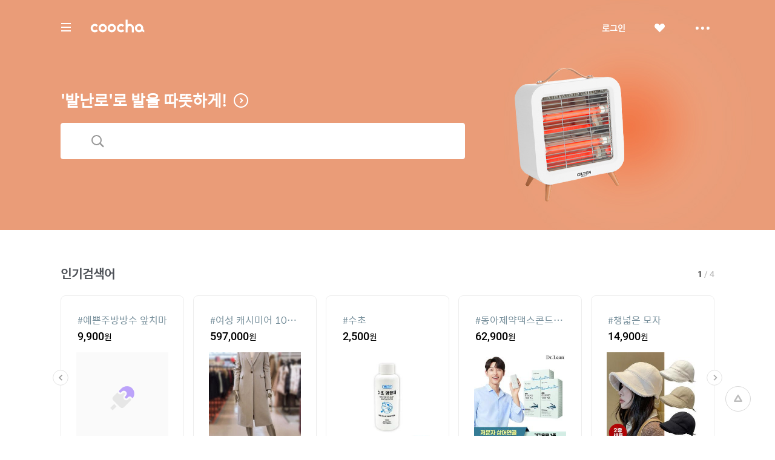

--- FILE ---
content_type: text/html;charset=UTF-8
request_url: http://coocha.co.kr/
body_size: 31669
content:
<html>
<head>
	<meta charset="utf-8">
<title>쿠차 | 시간을 줄여주는 쇼핑검색</title>
<meta name='impact-site-verification' value='1accc7c6-41d4-4faf-9c67-df7d2df69228'>
<meta name="google-site-verification" content="dfC4rvtTFvbVmTSonhY1zlJNw5972WDwcetTI23qjpU" />
<meta name="naver-site-verification" content="d5f894248560da5ea14198292a7a727dd7872565"/>
<meta http-equiv="x-dns-prefetch-control" content="on">
<meta http-equiv="X-UA-Compatible" content="IE=edge">
<link rel="dns-prefetch" href="//images.coocha.co.kr">
<link rel="dns-prefetch" href="//www.google-analytics.com">
<link rel="dns-prefetch" href="//www.facebook.com">
<link rel="dns-prefetch" href="//connect.facebook.net">
<meta name="Title" content="쿠차 | 시간을 줄여주는 쇼핑검색">
<meta name="Description" content="세상의 모든 특가, 핫딜을 찾아주는 쇼핑검색, 쿠차">
<meta name="Keywords" content="쿠차, COOCHA, 핫딜, 한방에 핫딜 검색, 핫딜 검색, 쇼핑검색, 다함께 쿠차차!">
<meta property="og:title" id="metaTitle" content="쿠차 | 시간을 줄여주는 쇼핑검색"/>
<meta property="og:type" id="metaType" content="website"/>
<meta property="og:image" id="metaImage" content="//images.coocha.co.kr/upload/share/logo_renewal.png"/>
<meta property="og:url" id="metaUrl" content="http://www.coocha.co.kr/"/>
<meta property="og:description" id="metaDescript" content="세상의 모든 특가, 핫딜을 찾아주는 쇼핑검색, 쿠차"/>
<meta property="og:site_name" content="쿠차">
<meta property="og:locale:alternate" content="ko_KR">
<meta name=viewport content="width=device-width, initial-scale=1">
<link rel="stylesheet" href="//images.coocha.co.kr/static/css/coocha.css?ver=2026020109"/>
<link href="//images.coocha.co.kr/static/dev/images/common/common/ico_favicon.ico" rel="icon" type="image/x-icon" />
	<script src="/static/js/lib/jquery-1.11.3.min.js"></script>
	<script src="/static/js/common/tracker.js"></script>
	<!-- Google tag (gtag.js) -->
	<script async src="https://www.googletagmanager.com/gtag/js?id=G-CT8TNH9RQN"></script>
	<script>
		window.dataLayer = window.dataLayer || [];
		function gtag(){dataLayer.push(arguments);}
		gtag('js', new Date());
		gtag('config', 'G-CT8TNH9RQN');
	</script>
	<!-- Event snippet for 페이지 조회 conversion page -->
	<script>
		gtag('event', 'conversion', {'send_to': 'AW-669278710/3jQaCPvS8cUBEPbDkb8C'});
	</script>
</head>
<body>

<div class="dim-bg"></div>
<input type="hidden" id="imgServerPathDomain" value="//images.coocha.co.kr/static/images"/>
<input type="hidden" id="imgServerDomain" value="//images.coocha.co.kr"/>
<!-- 헤더 -->
<header class="main-header" id="top"> <!-- main에 붙는 경우 :: main-header 클래스 추가 -->
    <div class="header">
        <div class="inner">
            <h1 class="logo">
                <a href="/" data-scid="2220"><span class="blind">COOCHA</span></a>
                <span class="title-category">카테고리</span>
            </h1>

            <div class="search">
                <div class="search-input"><input type="search" class="input" placeholder="예뻐진 쿠차에서 검색해 보라"></div>
                <div class="search-results" style="display: none">
                    <ul class="search-tab">
                        <li><a href="javascript:void(0);" class="on" data-tab="recent-searches">최근검색어</a></li>
                        <li><a href="javascript:void(0);" data-tab="popular-searches">인기검색어</a></li>
                    </ul>
                    <div class="search-tab-con recent-searches on">
                        <ul>
                            <li><span class="no-word">최근 검색어가 없습니다.</span></li>
                        </ul>
                        <div class="btns"><a href="javascript:void(0);" class="btn-all-delete">전체삭제</a></div>
                    </div>
                    <div class="search-tab-con popular-searches">
                        <ul>
                        </ul>
                        <div class="btns">
                            <a href="javascript:void(0);" class="btn-prev"><span class="blind">이전</span></a>
                            <a href="javascript:void(0);" class="btn-next"><span class="blind">다음</span></a>
                        </div>
                    </div>
                    <ul class="related-searches"></ul>
                    <ul class="category-searches"></ul>
                </div>
                <!-- //검색어 미 입력 시 :: 인풋창에 마우스 클릭만 한 경우 -->
            </div>

            <div class="hamburger">
                <div class="hamburger-box">
                    <div class="hamburger-inner"></div>
                </div>
            </div>

            <!-- 로그인 전 -->
                <ul class="gnb">
                    <li>
                        <a href="javascript:fn_loginPop();" class="btn-login">로그인</a>
                    </li>
                    <li>
                        <a href="javascript:void(0);" class="btn-like"><span class="blind">좋아요</span></a>
                    </li>
                    <li>
                        <a href="javascript:void(0);" class="btn-sc btn-layer-open"><span class="blind">더보기</span></a>
                        <div class="area-servic-center area-gnb-layer">
                            <div class="title">고객센터</div>
                            <ul>
                                <li>
                                    <a href="/customer/boardList">공지사항</a>
                                </li>
                                <li>
                                    <a href="/customer/faqList">FAQ</a>
                                </li>
                                <li>
                                    <a href="/customer/inquiryList">1:1 문의</a>
                                </li>
                            </ul>
                        </div>
                    </li>
                </ul>
            <!-- 로그인 전 -->
            <!-- 로그인 후 -->
            <!-- 로그인 후 -->
        </div>
    </div>

    <!-- 카테고리 -->
    <div class="group-menu">
    <div class="inner">
        <ul class="menu-1depth">
            <li><a href="#" class="on" data-tab="fashion" value="8">패션 · 뷰티</a></li>
            <li><a href="#" data-tab="shopping" value="9">쇼핑</a></li>
            <li><a href="#" data-tab="restaurant" value="E">맛집</a></li>
            <li><a href="#" data-tab="beauty" value="D">뷰티샵</a></li>
            <li><a href="#" data-tab="travel" value="T">여행</a></li>
            <li><a href="#" data-tab="culture" value="C">문화</a></li>
        </ul>

        <div class="menu-list">
            <!-- 패션뷰티 -->
            <div class="cate-con fashion on" value="8">
                <ul class="list">
                    <li>
                        <div class="menu-2depth"><a href="/search/searchDealList?cid=9_51&area=C" data-scid="406004" data-cid="9_51">여성의류</a></div>
                        <ul class="menu-3depth">
                            <li><a href="/search/searchDealList?cid=9_51_01&area=C" data-scid="406004" data-cid="9_51_01">티셔츠</a></li>
                            <li><a href="/search/searchDealList?cid=9_51_02&area=C" data-scid="406004" data-cid="9_51_02">블라우스/셔츠</a></li>
                            <li><a href="/search/searchDealList?cid=9_51_13&area=C" data-scid="406004" data-cid="9_51_13">오피스룩/세트</a></li>
                            <li><a href="/search/searchDealList?cid=9_51_03&area=C" data-scid="406004" data-cid="9_51_03">니트/스웨터</a></li>
                            <li><a href="/search/searchDealList?cid=9_51_04&area=C" data-scid="406004" data-cid="9_51_04">원피스</a></li>
                            <li><a href="/search/searchDealList?cid=9_51_05&area=C" data-scid="406004" data-cid="9_51_05">스커트</a></li>
                            <li><a href="/search/searchDealList?cid=9_51_06&area=C" data-scid="406004" data-cid="9_51_06">바지</a></li>
                            <li><a href="/search/searchDealList?cid=9_51_07&area=C" data-scid="406004" data-cid="9_51_07">재킷</a></li>
                            <li><a href="/search/searchDealList?cid=9_51_08&area=C" data-scid="406004" data-cid="9_51_08">코트</a></li>
                            <li><a href="/search/searchDealList?cid=9_51_09&area=C" data-scid="406004" data-cid="9_51_09">점퍼</a></li>
                            <li><a href="/search/searchDealList?cid=9_51_10&area=C" data-scid="406004" data-cid="9_51_10">가디건</a></li>
                            <li><a href="/search/searchDealList?cid=9_51_11&area=C" data-scid="406004" data-cid="9_51_11">조끼</a></li>
                            <li><a href="/search/searchDealList?cid=9_51_12&area=C" data-scid="406004" data-cid="9_51_12">테마의류</a></li>
                        </ul>
                    </li>
                    <li>
                        <div class="menu-2depth"><a href="/search/searchDealList?cid=9_52&area=C" data-scid="406004" data-cid="9_52">남성의류</a></div>
                        <ul class="menu-3depth">
                            <li><a href="/search/searchDealList?cid=9_52_01&area=C" data-scid="406004" data-cid="9_52_01">티셔츠</a></li>
                            <li><a href="/search/searchDealList?cid=9_52_02&area=C" data-scid="406004" data-cid="9_52_02">셔츠</a></li>
                            <li><a href="/search/searchDealList?cid=9_52_03&area=C" data-scid="406004" data-cid="9_52_03">니트/스웨터</a></li>
                            <li><a href="/search/searchDealList?cid=9_52_04&area=C" data-scid="406004" data-cid="9_52_04">정장</a></li>
                            <li><a href="/search/searchDealList?cid=9_52_05&area=C" data-scid="406004" data-cid="9_52_05">바지</a></li>
                            <li><a href="/search/searchDealList?cid=9_52_06&area=C" data-scid="406004" data-cid="9_52_06">재킷</a></li>
                            <li><a href="/search/searchDealList?cid=9_52_07&area=C" data-scid="406004" data-cid="9_52_07">코트</a></li>
                            <li><a href="/search/searchDealList?cid=9_52_08&area=C" data-scid="406004" data-cid="9_52_08">점퍼</a></li>
                            <li><a href="/search/searchDealList?cid=9_52_09&area=C" data-scid="406004" data-cid="9_52_09">가디건</a></li>
                            <li><a href="/search/searchDealList?cid=9_52_10&area=C" data-scid="406004" data-cid="9_52_10">조끼</a></li>
                            <li><a href="/search/searchDealList?cid=9_52_11&area=C" data-scid="406004" data-cid="9_52_11">테마의류</a></li>
                        </ul>
                    </li>
                    <li>
                        <div class="menu-2depth"><a href="/search/searchDealList?cid=9_55&area=C" data-scid="406004" data-cid="9_55">패션잡화</a></div>
                        <ul class="menu-3depth">
                            <li><a href="/search/searchDealList?cid=9_55_01&area=C" data-scid="406004" data-cid="9_55_01">신발</a></li>
                            <li><a href="/search/searchDealList?cid=9_55_02&area=C" data-scid="406004" data-cid="9_55_02">모자/헤어액세서리</a></li>
                            <li><a href="/search/searchDealList?cid=9_55_03&area=C" data-scid="406004" data-cid="9_55_03">지갑/벨트</a></li>
                            <li><a href="/search/searchDealList?cid=9_55_04&area=C" data-scid="406004" data-cid="9_55_04">가방</a></li>
                            <li><a href="/search/searchDealList?cid=9_55_05&area=C" data-scid="406004" data-cid="9_55_05">시계</a></li>
                            <li><a href="/search/searchDealList?cid=9_55_06&area=C" data-scid="406004" data-cid="9_55_06">선글라스/안경테</a></li>
                            <li><a href="/search/searchDealList?cid=9_55_07&area=C" data-scid="406004" data-cid="9_55_07">주얼리/액세서리</a></li>
                            <li><a href="/search/searchDealList?cid=9_55_08&area=C" data-scid="406004" data-cid="9_55_08">양말</a></li>
                            <li><a href="/search/searchDealList?cid=9_55_09&area=C" data-scid="406004" data-cid="9_55_09">스카프/손수건</a></li>
                            <li><a href="/search/searchDealList?cid=9_55_10&area=C" data-scid="406004" data-cid="9_55_10">우산/양산</a></li>
                            <li><a href="/search/searchDealList?cid=9_55_11&area=C" data-scid="406004" data-cid="9_55_11">장갑</a></li>
                        </ul>
                    </li>
                    <li>
                        <div class="menu-2depth"><a href="/search/searchDealList?cid=9_56&area=C" data-scid="406004" data-cid="9_56">뷰티</a></div>
                        <ul class="menu-3depth">
                            <li><a href="/search/searchDealList?cid=9_56_01&area=C" data-scid="406004" data-cid="9_56_01">스킨케어</a></li>
                            <li><a href="/search/searchDealList?cid=9_56_02&area=C" data-scid="406004" data-cid="9_56_02">선케어</a></li>
                            <li><a href="/search/searchDealList?cid=9_56_03&area=C" data-scid="406004" data-cid="9_56_03">베이스메이크업</a></li>
                            <li><a href="/search/searchDealList?cid=9_56_04&area=C" data-scid="406004" data-cid="9_56_04">색조메이크업</a></li>
                            <li><a href="/search/searchDealList?cid=9_56_05&area=C" data-scid="406004" data-cid="9_56_05">클렌징</a></li>
                            <li><a href="/search/searchDealList?cid=9_56_06&area=C" data-scid="406004" data-cid="9_56_06">메이크업소품</a></li>
                            <li><a href="/search/searchDealList?cid=9_56_07&area=C" data-scid="406004" data-cid="9_56_07">남성화장품</a></li>
                            <li><a href="/search/searchDealList?cid=9_56_08&area=C" data-scid="406004" data-cid="9_56_08">바디케어</a></li>
                            <li><a href="/search/searchDealList?cid=9_56_09&area=C" data-scid="406004" data-cid="9_56_09">헤어케어</a></li>
                            <li><a href="/search/searchDealList?cid=9_56_10&area=C" data-scid="406004" data-cid="9_56_10">향수</a></li>
                        </ul>
                    </li>
                    <li>
                        <div class="menu-2depth"><a href="/search/searchDealList?cid=9_53&area=C" data-scid="406004" data-cid="9_53">스포츠패션</a></div>
                    </li>
                    <li>
                        <div class="menu-2depth"><a href="/search/searchDealList?cid=9_54&area=C" data-scid="406004" data-cid="9_54">여성웨어/잠옷</a></div>
                    </li>
                    <li>
                        <div class="menu-2depth"><a href="/search/searchDealList?cid=9_69&area=C" data-scid="406004" data-cid="9_69">시즌의류</a></div>
                    </li>
                </ul>
            </div>
            <!-- //패션뷰티 -->

            <!-- 쇼핑 -->
            <div class="cate-con shopping" value="9">
                <ul class="list">
                    <li>
                        <div class="menu-2depth"><a href="/search/searchDealList?cid=9_57&area=C" data-scid="406004" data-cid="9_57">식품건강</a></div>
                        <ul class="menu-3depth">
                            <li><a href="/search/searchDealList?cid=9_57_01&area=C" data-scid="406004" data-cid="9_57_01">농산물</a></li>
                            <li><a href="/search/searchDealList?cid=9_57_02&area=C" data-scid="406004" data-cid="9_57_02">축산물</a></li>
                            <li><a href="/search/searchDealList?cid=9_57_03&area=C" data-scid="406004" data-cid="9_57_03">수산물</a></li>
                            <li><a href="/search/searchDealList?cid=9_57_04&area=C" data-scid="406004" data-cid="9_57_04">생수/음료</a></li>
                            <li><a href="/search/searchDealList?cid=9_57_06&area=C" data-scid="406004" data-cid="9_57_06">발효식품/소스</a></li>
                            <li><a href="/search/searchDealList?cid=9_57_07&area=C" data-scid="406004" data-cid="9_57_07">홍삼/건강식품</a></li>
                        </ul>
                    </li>
                    <li>
                        <div class="menu-2depth"><a href="/search/searchDealList?cid=9_60&area=C" data-scid="406004" data-cid="9_60">가구 / 인테리어</a></div>
                        <ul class="menu-3depth">
                            <li><a href="/search/searchDealList?cid=9_60_01&area=C" data-scid="406004" data-cid="9_60_01">침실가구</a></li>
                            <li><a href="/search/searchDealList?cid=9_60_02&area=C" data-scid="406004" data-cid="9_60_02">거실가구</a></li>
                            <li><a href="/search/searchDealList?cid=9_60_03&area=C" data-scid="406004" data-cid="9_60_02">주방가구</a></li>
                            <li><a href="/search/searchDealList?cid=9_60_04&area=C" data-scid="406004" data-cid="9_60_04">사무/학생용품</a></li>
                            <li><a href="/search/searchDealList?cid=9_60_05&area=C" data-scid="406004" data-cid="9_60_05">수납가구</a></li>
                            <li><a href="/search/searchDealList?cid=9_60_06&area=C" data-scid="406004" data-cid="9_60_06">침구</a></li>
                        </ul>
                    </li>
                    <li>
                        <div class="menu-2depth"><a href="/search/searchDealList?cid=9_62&area=C" data-scid="406004" data-cid="9_62">레저 / 자동차</a></div>
                        <ul class="menu-3depth">
                            <li><a href="/search/searchDealList?cid=9_62_01&area=C" data-scid="406004" data-cid="9_62_01">자동차용품</a></li>
                            <li><a href="/search/searchDealList?cid=9_62_02&area=C" data-scid="406004" data-cid="9_62_02">오토바이용품</a></li>
                            <li><a href="/search/searchDealList?cid=9_62_03&area=C" data-scid="406004" data-cid="9_62_03">골프용품</a></li>
                            <li><a href="/search/searchDealList?cid=9_62_04&area=C" data-scid="406004" data-cid="9_62_04">자전거용품</a></li>
                            <li><a href="/search/searchDealList?cid=9_62_05&area=C" data-scid="406004" data-cid="9_62_05">스키/보드용품</a></li>
                            <li><a href="/search/searchDealList?cid=9_62_07&area=C" data-scid="406004" data-cid="9_62_07">헬스/다이어트</a></li>
                        </ul>
                    </li>
                    <li>
                        <div class="menu-2depth"><a href="/search/searchDealList?cid=9_64&area=C" data-scid="406004" data-cid="9_64">생활 / 주방</a></div>
                        <ul class="menu-3depth">
                            <li><a href="/search/searchDealList?cid=9_64_01&area=C" data-scid="406004" data-cid="9_64_01">주방/식기</a></li>
                            <li><a href="/search/searchDealList?cid=9_64_02&area=C" data-scid="406004" data-cid="9_64_02">욕실용품</a></li>
                            <li><a href="/search/searchDealList?cid=9_64_03&area=C" data-scid="406004" data-cid="9_64_03">세제/세탁용품</a></li>
                            <li><a href="/search/searchDealList?cid=9_64_04&area=C" data-scid="406004" data-cid="9_64_04">청소용품</a></li>
                            <li><a href="/search/searchDealList?cid=9_64_05&area=C" data-scid="406004" data-cid="9_64_05">생활용품</a></li>
                            <li><a href="/search/searchDealList?cid=9_64_07&area=C" data-scid="406004" data-cid="9_64_07">문구/사무/용지</a></li>
                        </ul>
                    </li>
                    <li>
                        <div class="menu-2depth"><a href="/search/searchDealList?cid=9_58&area=C" data-scid="406004" data-cid="9_58">유아</a></div>
                        <ul class="menu-3depth">
                            <li><a href="/search/searchDealList?cid=9_58_01&area=C" data-scid="406004" data-cid="9_58_01">임산부용품</a></li>
                            <li><a href="/search/searchDealList?cid=9_58_02&area=C" data-scid="406004" data-cid="9_58_02">기저귀/물티슈</a></li>
                            <li><a href="/search/searchDealList?cid=9_58_03&area=C" data-scid="406004" data-cid="9_58_03">수유/이유용품</a></li>
                            <li><a href="/search/searchDealList?cid=9_58_04&area=C" data-scid="406004" data-cid="9_58_04">분유/이유식</a></li>
                            <li><a href="/search/searchDealList?cid=9_58_06&area=C" data-scid="406004" data-cid="9_58_06">유모차/카시트/외출</a></li>
                            <li><a href="/search/searchDealList?cid=9_58_07&area=C" data-scid="406004" data-cid="9_58_07">유아동패션</a></li>
                        </ul>
                    </li>
                    <li>
                        <div class="menu-2depth"><a href="/search/searchDealList?cid=9_61&area=C" data-scid="406004" data-cid="9_61">디지털 / 가전</a></div>
                        <ul class="menu-3depth">
                            <li><a href="/search/searchDealList?cid=9_61_01&area=C" data-scid="406004" data-cid="9_61_01">휴대폰/휴대기기</a></li>
                            <li><a href="/search/searchDealList?cid=9_61_02&area=C" data-scid="406004" data-cid="9_61_02">카메라/캠코더</a></li>
                            <li><a href="/search/searchDealList?cid=9_61_03&area=C" data-scid="406004" data-cid="9_61_03">TV/영상가전</a></li>
                            <li><a href="/search/searchDealList?cid=9_61_04&area=C" data-scid="406004" data-cid="9_61_04">음향가전</a></li>
                            <li><a href="/search/searchDealList?cid=9_61_05&area=C" data-scid="406004" data-cid="9_61_05">컴퓨터/주변기기</a></li>
                            <li><a href="/search/searchDealList?cid=9_61_06&area=C" data-scid="406004" data-cid="9_61_06">냉장고/주방가전</a></li>
                        </ul>
                    </li>
                    <li>
                        <div class="menu-2depth"><a href="/search/searchDealList?cid=9_63&area=C" data-scid="406004" data-cid="9_63">선물 / e쿠폰 / 상품권</a></div>
                        <ul class="menu-3depth">
                            <li><a href="/search/searchDealList?cid=9_63_03&area=C" data-scid="406004" data-cid="9_63_03">선물/이벤트</a></li>
                            <li><a href="/search/searchDealList?cid=9_63_05&area=C" data-scid="406004" data-cid="9_63_05">카페</a></li>
                            <li><a href="/search/searchDealList?cid=9_63_06&area=C" data-scid="406004" data-cid="9_63_06">베이커리/아이스크림</a></li>
                            <li><a href="/search/searchDealList?cid=9_63_07&area=C" data-scid="406004" data-cid="9_63_07">패스트푸드</a></li>
                            <li><a href="/search/searchDealList?cid=9_63_09&area=C" data-scid="406004" data-cid="9_63_09">백화점상품권</a></li>
                            <li><a href="/search/searchDealList?cid=9_63_10&area=C" data-scid="406004" data-cid="9_63_10">도서/문화상품권</a></li>
                        </ul>
                    </li>
                    <li>
                        <div class="menu-2depth"><a href="/search/searchDealList?cid=9_71&area=C" data-scid="406004" data-cid="9_71">중고차</a></div>
                        <ul class="menu-3depth">
                            <li><a href="/search/searchDealList?cid=9_71_01&area=C" data-scid="406004" data-cid="9_71_01">국산차</a></li>
                            <li><a href="/search/searchDealList?cid=9_71_02&area=C" data-scid="406004" data-cid="9_71_02">수입차</a></li>
                        </ul>
                    </li>
                    <li>
                        <div class="menu-2depth"><a href="/search/searchDealList?cid=9_68&area=C" data-scid="406004" data-cid="9_68">해외쇼핑</a></div>
                    </li>
                </ul>
            </div>
            <!-- //쇼핑 -->

            <!-- 맛집 -->
            <div class="cate-con restaurant" value="E">
                <ul class="list">
                    <li>
                        <div class="menu-2depth"><a href="/search/searchDealList?cid=E_11&area=C" data-scid="406004" data-cid="E_11">카페</a></div>
                        <ul class="menu-3depth">
                            <li><a href="/search/searchDealList?cid=E_11_03&area=C" data-scid="406004" data-cid="E_11_03">카페</a></li>
                            <li><a href="/search/searchDealList?cid=E_11_01&area=C" data-scid="406004" data-cid="E_11_01">베이커리/빵</a></li>
                            <li><a href="/search/searchDealList?cid=E_11_04&area=C" data-scid="406004" data-cid="E_11_04">아이스크림/빙수</a></li>
                            <li><a href="/search/searchDealList?cid=E_11_05&area=C" data-scid="406004" data-cid="E_11_05">케이크/초콜릿</a></li>
                            <li><a href="/search/searchDealList?cid=E_11_02&area=C" data-scid="406004" data-cid="E_11_02">전통차/떡</a></li>
                        </ul>
                    </li>
                    <li>
                        <div class="menu-2depth"><a href="/search/searchDealList?cid=E_13&area=C" data-scid="406004" data-cid="E_13">식사</a></div>
                        <ul class="menu-3depth">
                            <li><a href="/search/searchDealList?cid=E_13_06&area=C" data-scid="406004" data-cid="E_13_06">뷔페식</a></li>
                            <li><a href="/search/searchDealList?cid=E_13_01&area=C" data-scid="406004" data-cid="E_13_01">한식</a></li>
                            <li><a href="/search/searchDealList?cid=E_13_04&area=C" data-scid="406004" data-cid="E_13_04">양식</a></li>
                            <li><a href="/search/searchDealList?cid=E_13_03&area=C" data-scid="406004" data-cid="E_13_03">일식</a></li>
                            <li><a href="/search/searchDealList?cid=E_13_05&area=C" data-scid="406004" data-cid="E_13_05">아시아/기타식</a></li>
                            <li><a href="/search/searchDealList?cid=E_13_02&area=C" data-scid="406004" data-cid="E_13_02">중식</a></li>
                        </ul>
                    </li>
                    <li>
                        <div class="list no-3depth">
                            <div class="menu-2depth"><a href="/search/searchDealList?cid=E_12&area=C" data-scid="406004" data-cid="E_12">배달</a></div>
                        </div>
                    </li>
                </ul>
            </div>
            <!-- //맛집 -->

            <!-- 뷰티샵 -->
            <div class="cate-con beauty" value="D">
                <ul class="list">
                    <li>
                        <div class="menu-2depth"><a href="/search/searchDealList?cid=D_11&area=C" data-scid="406004" data-cid="D_11">피부샵</a></div>
                        <ul class="menu-3depth">
                            <li><a href="/search/searchDealList?cid=D_11_01&area=C" data-scid="406004" data-cid="D_11_01">에스테틱</a></li>
                            <li><a href="/search/searchDealList?cid=D_11_03&area=C" data-scid="406004" data-cid="D_11_03">여드름/케어관리</a></li>
                            <li><a href="/search/searchDealList?cid=D_11_04&area=C" data-scid="406004" data-cid="D_11_04">테라피</a></li>
                            <li><a href="/search/searchDealList?cid=D_11_02&area=C" data-scid="406004" data-cid="D_11_02">미백/화이트닝</a></li>
                        </ul>
                    </li>
                    <li>
                        <div class="menu-2depth"><a href="/search/searchDealList?cid=D_12&area=C" data-scid="406004" data-cid="D_12">미용/네일샵</a></div>
                        <ul class="menu-3depth">
                            <li><a href="/search/searchDealList?cid=D_12_01&area=C" data-scid="406004" data-cid="D_12_01">네일아트/케어</a></li>
                            <li><a href="/search/searchDealList?cid=D_12_05&area=C" data-scid="406004" data-cid="D_12_05">속눈썹</a></li>
                            <li><a href="/search/searchDealList?cid=D_12_03&area=C" data-scid="406004" data-cid="D_12_03">왁싱</a></li>
                            <li><a href="/search/searchDealList?cid=D_12_04&area=C" data-scid="406004" data-cid="D_12_04">메이크업</a></li>
                            <li><a href="/search/searchDealList?cid=D_12_02&area=C" data-scid="406004" data-cid="D_12_02">태닝</a></li>
                        </ul>
                    </li>
                    <li>
                        <div class="menu-2depth"><a href="/search/searchDealList?cid=D_13&area=C" data-scid="406004" data-cid="D_13">마사지</a></div>
                        <ul class="menu-3depth">
                            <li><a href="/search/searchDealList?cid=D_13_01&area=C" data-scid="406004" data-cid="D_13_01">스포츠마사지</a></li>
                            <li><a href="/search/searchDealList?cid=D_13_02&area=C" data-scid="406004" data-cid="D_13_02">경락/체형관리</a></li>
                            <li><a href="/search/searchDealList?cid=D_13_03&area=C" data-scid="406004" data-cid="D_13_03">다이어트</a></li>
                        </ul>
                    </li>
<li>
                        <div class="menu-2depth"><a href="/search/searchDealList?cid=D_15&area=C" data-scid="406004" data-cid="D_15">헤어샵</a></div>
                        <ul class="menu-3depth">
                            <li><a href="/search/searchDealList?cid=D_15_01&area=C" data-scid="406004" data-cid="D_15_01">염색</a></li>
                            <li><a href="/search/searchDealList?cid=D_15_03&area=C" data-scid="406004" data-cid="D_15_03">펌</a></li>
                            <li><a href="/search/searchDealList?cid=D_15_04&area=C" data-scid="406004" data-cid="D_15_04">케어</a></li>
                            <li><a href="/search/searchDealList?cid=D_15_02&area=C" data-scid="406004" data-cid="D_15_02">컷트</a></li>
                        </ul>
                    </li>
                </ul>
            </div>
            <!-- //뷰티샵 -->

            <!-- 여행 -->
            <div class="cate-con travel" value="T">
                <ul class="list">
                    <li>
                        <div class="menu-2depth"><a href="/search/searchDealList?cid=T_25&area=C" data-scid="406004" data-cid="T_25">제주여행</a></div>
                        <ul class="menu-3depth">
                            <li><a href="/search/searchDealList?cid=T_25_01&area=C" data-scid="406004" data-cid="T_25_01">편도항공권</a></li>
                            <li><a href="/search/searchDealList?cid=T_25_02&area=C" data-scid="406004" data-cid="T_25_02">왕복항공권</a></li>
                            <li><a href="/search/searchDealList?cid=T_25_03&area=C" data-scid="406004" data-cid="T_25_03">지방출발항공권</a></li>
                            <li><a href="/search/searchDealList?cid=T_25_04&area=C" data-scid="406004" data-cid="T_25_04">렌터카</a></li>
                            <li><a href="/search/searchDealList?cid=T_25_05&area=C" data-scid="406004" data-cid="T_25_05">제주호텔</a></li>
                            <li><a href="/search/searchDealList?cid=T_25_06&area=C" data-scid="406004" data-cid="T_25_06">제주리조트</a></li>
                            <li><a href="/search/searchDealList?cid=T_25_07&area=C" data-scid="406004" data-cid="T_25_07">제주펜션</a></li>
                            <li><a href="/search/searchDealList?cid=T_25_08&area=C" data-scid="406004" data-cid="T_25_08">글램핑/캠핑</a></li>
                            <li><a href="/search/searchDealList?cid=T_25_09&area=C" data-scid="406004" data-cid="T_25_09">게스트하우스</a></li>
                            <li><a href="/search/searchDealList?cid=T_25_10&area=C" data-scid="406004" data-cid="T_25_10">레저/입장권</a></li>
                            <li><a href="/search/searchDealList?cid=T_25_11&area=C" data-scid="406004" data-cid="T_25_11">맛집/카페</a></li>
                            <li><a href="/search/searchDealList?cid=T_25_13&area=C" data-scid="406004" data-cid="T_25_13">여행패키지</a></li>
                        </ul>
                    </li>
                    <li>
                        <div class="menu-2depth"><a href="/search/searchDealList?cid=T_21&area=C" data-scid="406004" data-cid="T_21">국내여행</a></div>
                        <ul class="menu-3depth">
                            <li><a href="/search/searchDealList?cid=T_21_06&area=C" data-scid="406004" data-cid="T_21_06">레저</a></li>
                            <li><a href="/search/searchDealList?cid=T_21_07&area=C" data-scid="406004" data-cid="T_21_07">테마파크</a></li>
                            <li><a href="/search/searchDealList?cid=T_21_09&area=C" data-scid="406004" data-cid="T_21_09">워터파크/스파</a></li>
                            <li><a href="/search/searchDealList?cid=T_21_10&area=C" data-scid="406004" data-cid="T_21_10">호텔</a></li>
                            <li><a href="/search/searchDealList?cid=T_21_11&area=C" data-scid="406004" data-cid="T_21_11">펜션</a></li>
                            <li><a href="/search/searchDealList?cid=T_21_12&area=C" data-scid="406004" data-cid="T_21_12">글램핑/캠핑</a></li>
                            <li><a href="/search/searchDealList?cid=T_21_13&area=C" data-scid="406004" data-cid="T_21_13">게스트하우스</a></li>
                            <li><a href="/search/searchDealList?cid=T_21_14&area=C" data-scid="406004" data-cid="T_21_14">모텔</a></li>
                            <li><a href="/search/searchDealList?cid=T_21_15&area=C" data-scid="406004" data-cid="T_21_15">리조트</a></li>
                            <li><a href="/search/searchDealList?cid=T_21_03&area=C" data-scid="406004" data-cid="T_21_03">국내렌터카</a></li>
                            <li><a href="/search/searchDealList?cid=T_21_01&area=C" data-scid="406004" data-cid="T_21_01">내륙여행</a></li>
                            <li><a href="/search/searchDealList?cid=T_21_08&area=C" data-scid="406004" data-cid="T_21_08">스키장</a></li>
                            <li><a href="/search/searchDealList?cid=T_21_05&area=C" data-scid="406004" data-cid="T_21_05">관광지/입장권</a></li>
                        </ul>
                    </li>
                    <li>
                        <div class="menu-2depth"><a href="/search/searchDealList?cid=T_26&area=C" data-scid="406004" data-cid="T_26">해외항공권</a></div>
                        <ul class="menu-3depth">
                            <li><a href="/search/searchDealList?cid=T_26_01&area=C" data-scid="406004" data-cid="T_26_01">일본</a></li>
                            <li><a href="/search/searchDealList?cid=T_26_02&area=C" data-scid="406004" data-cid="T_26_02">홍콩/마카오</a></li>
                            <li><a href="/search/searchDealList?cid=T_26_03&area=C" data-scid="406004" data-cid="T_26_03">중국/대만</a></li>
                            <li><a href="/search/searchDealList?cid=T_26_04&area=C" data-scid="406004" data-cid="T_26_04">동남아</a></li>
                            <li><a href="/search/searchDealList?cid=T_26_05&area=C" data-scid="406004" data-cid="T_26_05">괌/사이판/호주</a></li>
                            <li><a href="/search/searchDealList?cid=T_26_06&area=C" data-scid="406004" data-cid="T_26_06">미주/하와이/중남미</a></li>
                            <li><a href="/search/searchDealList?cid=T_26_07&area=C" data-scid="406004" data-cid="T_26_07">유럽/기타</a></li>
                        </ul>
                    </li>
                    <li>
                        <div class="menu-2depth"><a href="/search/searchDealList?cid=T_27&area=C" data-scid="406004" data-cid="T_27">해외패키지/자유</a></div>
                        <ul class="menu-3depth">
                            <li><a href="/search/searchDealList?cid=T_27_01&area=C" data-scid="406004" data-cid="T_27_01">일본</a></li>
                            <li><a href="/search/searchDealList?cid=T_27_02&area=C" data-scid="406004" data-cid="T_27_02">홍콩/마카오</a></li>
                            <li><a href="/search/searchDealList?cid=T_27_03&area=C" data-scid="406004" data-cid="T_27_03">중국/대만</a></li>
                            <li><a href="/search/searchDealList?cid=T_27_04&area=C" data-scid="406004" data-cid="T_27_04">동남아</a></li>
                            <li><a href="/search/searchDealList?cid=T_27_05&area=C" data-scid="406004" data-cid="T_27_05">괌/사이판/호주</a></li>
                            <li><a href="/search/searchDealList?cid=T_27_06&area=C" data-scid="406004" data-cid="T_27_06">미주/하와이/중남미</a></li>
                            <li><a href="/search/searchDealList?cid=T_27_07&area=C" data-scid="406004" data-cid="T_27_07">유럽/기타</a></li>
                            <li><a href="/search/searchDealList?cid=T_27_08&area=C" data-scid="406004" data-cid="T_27_08">부산/지방출발</a></li>
                        </ul>
                    </li>
                    <li>
                        <div class="menu-2depth"><a href="/search/searchDealList?cid=T_28&area=C" data-scid="406004" data-cid="T_28">해외호텔/숙박</a></div>
                    </li>
                    <li>
                        <div class="menu-2depth"><a href="/search/searchDealList?cid=T_30&area=C" data-scid="406004" data-cid="T_30">와이파이/유심</a></div>
                    </li>
                    <li>
                        <div class="menu-2depth"><a href="/search/searchDealList?cid=T_29&area=C" data-scid="406004" data-cid="T_29">해외투어/입장권</a></div>
                    </li>
                    </ul>
            </div>
            <!-- //여행 -->

            <!-- 문화 -->
            <div class="cate-con culture" value="C">
                <ul class="list">
                    <li>
                        <div class="menu-2depth"><a href="/search/searchDealList?cid=C_21&area=C" data-scid="406004" data-cid="C_21">공연/전시</a></div>
                        <ul class="menu-3depth">
                            <li><a href="/search/searchDealList?cid=C_21_01&area=C" data-scid="406004" data-cid="C_21_01">연극</a></li>
                            <li><a href="/search/searchDealList?cid=C_21_02&area=C" data-scid="406004" data-cid="C_21_02">뮤지컬</a></li>
                            <li><a href="/search/searchDealList?cid=C_21_03&area=C" data-scid="406004" data-cid="C_21_03">콘서트</a></li>
                            <li><a href="/search/searchDealList?cid=C_21_04&area=C" data-scid="406004" data-cid="C_21_04">공연</a></li>
                            <li><a href="/search/searchDealList?cid=C_21_05&area=C" data-scid="406004" data-cid="C_21_05">전시</a></li>
                            <li><a href="/search/searchDealList?cid=C_21_08&area=C" data-scid="406004" data-cid="C_21_08">스포츠</a></li>
                            <li><a href="/search/searchDealList?cid=C_21_09&area=C" data-scid="406004" data-cid="C_21_09">체험</a></li>
                        </ul>
                    </li>
                    <li>
                        <div class="menu-2depth"><a href="/search/searchDealList?cid=C_22&area=C" data-scid="406004" data-cid="C_22">생활서비스</a></div>
                        <ul class="menu-3depth">
                            <li><a href="/search/searchDealList?cid=C_22_03&area=C" data-scid="406004" data-cid="C_22_03">키즈카페/놀이방</a></li>
                            <li><a href="/search/searchDealList?cid=C_22_01&area=C" data-scid="406004" data-cid="C_22_01">찜질방/사우나</a></li>
                            <li><a href="/search/searchDealList?cid=C_22_07&area=C" data-scid="406004" data-cid="C_22_07">자동차</a></li>
                            <li><a href="/search/searchDealList?cid=C_22_05&area=C" data-scid="406004" data-cid="C_22_05">포토스튜디오</a></li>
                            <li><a href="/search/searchDealList?cid=C_22_02&area=C" data-scid="406004" data-cid="C_22_02">멀티방/노래방</a></li>
                            <li><a href="/search/searchDealList?cid=C_22_06&area=C" data-scid="406004" data-cid="C_22_06">웨딩/돌잔치</a></li>
                            <li><a href="/search/searchDealList?cid=C_22_04&area=C" data-scid="406004" data-cid="C_22_04">의류/잡화매장</a></li>
                        </ul>
                    </li>
                    <li>
                        <div class="menu-2depth"><a href="/search/searchDealList?cid=C_23&area=C" data-scid="406004" data-cid="C_23">교육서비스</a></div>
                        <ul class="menu-3depth">
                            <li><a href="/search/searchDealList?cid=C_23_01&area=C" data-scid="406004" data-cid="C_23_01">어학</a></li>
                            <li><a href="/search/searchDealList?cid=C_23_02&area=C" data-scid="406004" data-cid="C_23_02">강습</a></li>
                            <li><a href="/search/searchDealList?cid=C_23_03&area=C" data-scid="406004" data-cid="C_23_03">컨설팅</a></li>
                        </ul>
                    </li>
                </ul>
            </div>
            <!-- //문화 -->

            <div class="bottom">
                <a href="javascript:;" onclick="viewCategoryAll($(this).attr('cid'))" data-scid="406005" data-cid="8" class="link-categoty-all" cid="8" ><span class="cate">패션 · 뷰티</span> 카테고리 전체보기</a>
            </div>
        </div>
    </div>
</div><!-- 카테고리 -->
</header>
    <!-- gnb 팝업 -->
    <div class="layer-popup gnb-popup" style="display: none">
        <div class="layer-popup-inner">
            <div class="contents">
                <div class="pop-header">
                    <ul class="pop-tab">
                        <li><a href="javascript:void(0);" class="on" data-tab="my-like">좋아요 한 상품</a></li>
                        <li><a href="javascript:void(0);" class data-tab="my-view">내가 본 상품</a></li>
                    </ul>
                    <a href="javascript:;" class="btn-pop-close"><span class="blind">닫기</span></a>
                </div>
                <div class="tab-con my-like on">
                    <div class="pop-con nano">
                        <div class="content">
                            <div class="con" id="likeExcept">
                            <!-- 좋아요 한 상품 -->
                                <div class="con-deal">
                                    <ul class="deal-list small" id="likePopup">
                                    </ul>
                                </div>
                            <!-- //좋아요 한 상품 -->
                        </div>
                    </div>
                </div>
                <div class="pop-footer">
                    <div class="btns" id="like">
                        <a href="javascript:void(0);" class="btn-edit">편집</a>
                        <a href="javascript:void(0);" class="btn-cancel" style="display:none;">취소</a>
                        <a href="javascript:void(0);" class="btn-delete" style="display:none;">삭제</a>
                    </div>
                </div>
            </div>
            <!-- 내가 본 상품 -->
            <div class="tab-con my-view">
                <div class="pop-con nano">
                    <div class="content">
                        <div class="con" id="viewExcept">
                            <div class="con-deal">
                                <ul class="deal-list small" id="viewPopup">
                                </ul>
                            </div>
                     </div>
            <!-- //내가 본 상품 -->
                </div>
            </div>
            <div class="pop-footer">
                <div class="btns" id="view">
                    <a href="javascript:void(0);" class="btn-edit">편집</a>
                    <a href="javascript:void(0);" class="btn-cancel" style="display:none;">취소</a>
                    <a href="javascript:void(0);" class="btn-delete" style="display:none;">삭제</a>
                </div>
            </div>
        </div>
    </div>
</div>
</div>
    <!-- //gnb 팝업 -->

<div class="layer-popup login-popup" style="display: none">
    <div class="layer-popup-inner">
        <div class="contents">
            <div class="pop-con">
                <div class="txt">
                    로그인이 필요한 기능이에요. <br>
                    로그인 후 더 많은 기능을 만나보세요!
                </div>
            </div>
            <div class="pop-footer">
                <div class="btns">
                    <a href="javascript:void(0);" class="btn-cancel">취소</a>
                    <a href="javascript:void(0);" class="btn-confirm">로그인</a>
                </div>
            </div>
        </div>
    </div>
</div>

<!-- //헤더 -->

<!-- main contents -->
<div class="main-container">
    <!-- 검색 -->
    <div class="section group-search" style="background-image: url(//images.coocha.co.kr/WebStyleShopBanner/mainbg/img_20221230114508.jpg)">
    <div class="inner">
        <div class="contents">
          <p class="text">
                      <a class="main-banner-link" href="/search/searchDealList?keyword=%EB%B0%9C%EB%82%9C%EB%A1%9C+%ED%9E%88%ED%84%B0" data-scid="402001" data-keyword="발난로 히터">'발난로'로 발을 따뜻하게!</a>
                  </p>
              <div class="search">
                <input type="search" class="input search-keyword">
           </div>

           <div class="search-results float" style="display: none">
                <div class="recent-searches" style="display: none">
                    <div class="title">최근검색어</div>
                    <ul>
                    </ul>
                    <div class="btns"><a href="javascript:void(0);" class="btn-all-delete">전체삭제</a></div>
                </div>
                <div class="popular-searches">
                    <div class="title">인기검색어</div>
                    <ul>
                    </ul>
                    <div class="btns">
                        <a href="javascript:void(0);" class="btn-prev"><span class="blind">이전</span></a>
                        <a href="javascript:void(0);" class="btn-next"><span class="blind">다음</span></a>
                    </div>
                </div>
                <ul class="related-searches">
                </ul>
                <ul class="category-searches">
                </ul>
            </div>
        </div>
    </div>
</div>
<!-- //검색 -->

    <!-- 인기검색어 -->
    <div class="section group-popular">
    <div class="inner">
        <div class="title">인기검색어</div>
        <div class="contents">
            <div class="slider">
            <div class="slide">
                    <ul class="deal-list">
                <li>
                            <div class="deal">
                                <a href="/search/searchDealList?keyword=%EC%98%88%EC%81%9C%EC%A3%BC%EB%B0%A9%EB%B0%A9%EC%88%98+%EC%95%9E%EC%B9%98%EB%A7%88&anchor_did=1664776373" target="_blank" data-scid="2130" data-cur-rank="1" data-keyword="예쁜주방방수 앞치마">
                                    <div class="areas">
                                        <div class="hash-tag">#<span>예쁜주방방수 앞치마</span></div>
                                        <div class="prices">
                                            <span class="right">
                                                <span class="num">9,900</span><span class="unit">원</span>
                                            </span>
                                        </div>
                                    </div>
                                    <div class="img">
                                        <img src="https://ep-cdn.011st.com/11dims/resize/300x300/quality/75/11src/product/2002955086/B.webp" alt="" onerror="this.src='//images.coocha.co.kr/static/images//common/common/no-image.svg'">
                                    </div>
                                </a>
                            </div>
                        </li>
                <li>
                            <div class="deal">
                                <a href="/search/searchDealList?keyword=%EC%97%AC%EC%84%B1+%EC%BA%90%EC%8B%9C%EB%AF%B8%EC%96%B4+100+%EC%BD%94%ED%8A%B8&anchor_did=2008940661" target="_blank" data-scid="2130" data-cur-rank="2" data-keyword="여성 캐시미어 100 코트">
                                    <div class="areas">
                                        <div class="hash-tag">#<span>여성 캐시미어 100 코트</span></div>
                                        <div class="prices">
                                            <span class="right">
                                                <span class="num">597,000</span><span class="unit">원</span>
                                            </span>
                                        </div>
                                    </div>
                                    <div class="img">
                                        <img src="https://image.hnsmall.com/images/goods/054/58871054_g.jpg" alt="" onerror="this.src='//images.coocha.co.kr/static/images//common/common/no-image.svg'">
                                    </div>
                                </a>
                            </div>
                        </li>
                <li>
                            <div class="deal">
                                <a href="/search/searchDealList?keyword=%EC%88%98%EC%B4%88&anchor_did=1998295793" target="_blank" data-scid="2130" data-cur-rank="3" data-keyword="수초">
                                    <div class="areas">
                                        <div class="hash-tag">#<span>수초</span></div>
                                        <div class="prices">
                                            <span class="right">
                                                <span class="num">2,500</span><span class="unit">원</span>
                                            </span>
                                        </div>
                                    </div>
                                    <div class="img">
                                        <img src="http://images.coocha.co.kr/upload/2026/01/gsshop1/15/thumb4_1998295793.jpg" alt="" onerror="this.src='//images.coocha.co.kr/static/images//common/common/no-image.svg'">
                                    </div>
                                </a>
                            </div>
                        </li>
                <li>
                            <div class="deal">
                                <a href="/search/searchDealList?keyword=%EB%8F%99%EC%95%84%EC%A0%9C%EC%95%BD%EB%A7%A5%EC%8A%A4%EC%BD%98%EB%93%9C%EB%A1%9C%EC%9D%B4%EC%B9%9C&anchor_did=1621668510" target="_blank" data-scid="2130" data-cur-rank="4" data-keyword="동아제약맥스콘드로이친">
                                    <div class="areas">
                                        <div class="hash-tag">#<span>동아제약맥스콘드로이친</span></div>
                                        <div class="prices">
                                            <span class="right">
                                                <span class="num">62,900</span><span class="unit">원</span>
                                            </span>
                                        </div>
                                    </div>
                                    <div class="img">
                                        <img src="http://images.coocha.co.kr/upload/2024/11/hn_home2/14/thumb4_1621668510.jpg" alt="" onerror="this.src='//images.coocha.co.kr/static/images//common/common/no-image.svg'">
                                    </div>
                                </a>
                            </div>
                        </li>
                <li>
                            <div class="deal">
                                <a href="/search/searchDealList?keyword=%EC%B1%99%EB%84%93%EC%9D%80+%EB%AA%A8%EC%9E%90&anchor_did=1949422176" target="_blank" data-scid="2130" data-cur-rank="5" data-keyword="챙넓은 모자">
                                    <div class="areas">
                                        <div class="hash-tag">#<span>챙넓은 모자</span></div>
                                        <div class="prices">
                                            <span class="right">
                                                <span class="num">14,900</span><span class="unit">원</span>
                                            </span>
                                        </div>
                                    </div>
                                    <div class="img">
                                        <img src="http://images.coocha.co.kr/upload/2025/11/cjmall/18/thumb4_1949422176.jpg" alt="" onerror="this.src='//images.coocha.co.kr/static/images//common/common/no-image.svg'">
                                    </div>
                                </a>
                            </div>
                        </li>
                </ul>
                </div>
                <div class="slide">
                    <ul class="deal-list">
                <li>
                            <div class="deal">
                                <a href="/search/searchDealList?keyword=%ED%99%A9%ED%83%9C%EC%B1%84&anchor_did=1811628812" target="_blank" data-scid="2130" data-cur-rank="6" data-keyword="황태채">
                                    <div class="areas">
                                        <div class="hash-tag">#<span>황태채</span></div>
                                        <div class="prices">
                                            <span class="right">
                                                <span class="num">19,900</span><span class="unit">원</span>
                                            </span>
                                        </div>
                                    </div>
                                    <div class="img">
                                        <img src="http://images.coocha.co.kr/upload/2025/06/aliexpress/15/thumb4_1811628812.jpg" alt="" onerror="this.src='//images.coocha.co.kr/static/images//common/common/no-image.svg'">
                                    </div>
                                </a>
                            </div>
                        </li>
                <li>
                            <div class="deal">
                                <a href="/search/searchDealList?keyword=%EB%9D%BD%ED%8F%AC%ED%8A%B8&anchor_did=1937960623" target="_blank" data-scid="2130" data-cur-rank="7" data-keyword="락포트">
                                    <div class="areas">
                                        <div class="hash-tag">#<span>락포트</span></div>
                                        <div class="prices">
                                            <span class="right">
                                                <span class="num">189,000</span><span class="unit">원</span>
                                            </span>
                                        </div>
                                    </div>
                                    <div class="img">
                                        <img src="http://images.coocha.co.kr/upload/2025/11/cjmall/04/thumb4_1937960623.jpg" alt="" onerror="this.src='//images.coocha.co.kr/static/images//common/common/no-image.svg'">
                                    </div>
                                </a>
                            </div>
                        </li>
                <li>
                            <div class="deal">
                                <a href="/search/searchDealList?keyword=%EC%88%9C%EA%B8%8810%EB%8F%88%EB%AA%A9%EA%B1%B8%EC%9D%B4&anchor_did=2010745372" target="_blank" data-scid="2130" data-cur-rank="8" data-keyword="순금10돈목걸이">
                                    <div class="areas">
                                        <div class="hash-tag">#<span>순금10돈목걸이</span></div>
                                        <div class="prices">
                                            <span class="right">
                                                <span class="num">12,402,000</span><span class="unit">원</span>
                                            </span>
                                        </div>
                                    </div>
                                    <div class="img">
                                        <img src="https://ep-cdn.011st.com/11dims/resize/300x300/quality/75/11src/pd/v2/0/1/2/9/7/7/Umfwc/9006012977_B.webp" alt="" onerror="this.src='//images.coocha.co.kr/static/images//common/common/no-image.svg'">
                                    </div>
                                </a>
                            </div>
                        </li>
                <li>
                            <div class="deal">
                                <a href="/search/searchDealList?keyword=%EB%93%B1%EA%B0%88%EB%B9%84&anchor_did=1959810925" target="_blank" data-scid="2130" data-cur-rank="9" data-keyword="등갈비">
                                    <div class="areas">
                                        <div class="hash-tag">#<span>등갈비</span></div>
                                        <div class="prices">
                                            <span class="left">
                                                    <span class="num">14</span><span class="unit">%</span>
                                                </span>
                                            <span class="right">
                                                <span class="num">21,300</span><span class="unit">원</span>
                                            </span>
                                        </div>
                                    </div>
                                    <div class="img">
                                        <img src="https://ep-cdn.011st.com/11dims/resize/300x300/quality/75/11src/dl/v2/1/8/9/8/4/8/DzZob/6392189848_220872403.jpg" alt="" onerror="this.src='//images.coocha.co.kr/static/images//common/common/no-image.svg'">
                                    </div>
                                </a>
                            </div>
                        </li>
                <li>
                            <div class="deal">
                                <a href="/search/searchDealList?keyword=%EB%A1%AF%EB%8D%B0%EC%9B%94%EB%93%9C+%EC%9E%90%EC%9C%A0%EC%9D%B4%EC%9A%A9%EA%B6%8C+%EC%A2%85%EC%9D%BC%EA%B6%8C&anchor_did=1700509633" target="_blank" data-scid="2130" data-cur-rank="10" data-keyword="롯데월드 자유이용권 종일권">
                                    <div class="areas">
                                        <div class="hash-tag">#<span>롯데월드 자유이용권 종일권</span></div>
                                        <div class="prices">
                                            <span class="right">
                                                <span class="num">35,500</span><span class="unit">원</span>
                                            </span>
                                        </div>
                                    </div>
                                    <div class="img">
                                        <img src="http://images.coocha.co.kr/upload/2025/02/kkday1/24/thumb4_1700509633.jpg" alt="" onerror="this.src='//images.coocha.co.kr/static/images//common/common/no-image.svg'">
                                    </div>
                                </a>
                            </div>
                        </li>
                </ul>
                </div>
                <div class="slide">
                    <ul class="deal-list">
                <li>
                            <div class="deal">
                                <a href="/search/searchDealList?keyword=%EC%9B%90%EB%AA%A9%EC%84%A0%EB%B0%98+3%EB%8B%A8&anchor_did=2009996346" target="_blank" data-scid="2130" data-cur-rank="11" data-keyword="원목선반 3단">
                                    <div class="areas">
                                        <div class="hash-tag">#<span>원목선반 3단</span></div>
                                        <div class="prices">
                                            <span class="left">
                                                    <span class="num">10</span><span class="unit">%</span>
                                                </span>
                                            <span class="right">
                                                <span class="num">227,300</span><span class="unit">원</span>
                                            </span>
                                        </div>
                                    </div>
                                    <div class="img">
                                        <img src="http://images.coocha.co.kr/upload/2026/01/11st-1/29/thumb4_2009996346.jpg" alt="" onerror="this.src='//images.coocha.co.kr/static/images//common/common/no-image.svg'">
                                    </div>
                                </a>
                            </div>
                        </li>
                <li>
                            <div class="deal">
                                <a href="/search/searchDealList?keyword=%EB%98%90%EB%B4%87+X&anchor_did=2008307939" target="_blank" data-scid="2130" data-cur-rank="12" data-keyword="또봇 X">
                                    <div class="areas">
                                        <div class="hash-tag">#<span>또봇 X</span></div>
                                        <div class="prices">
                                            <span class="left">
                                                    <span class="num">6</span><span class="unit">%</span>
                                                </span>
                                            <span class="right">
                                                <span class="num">30,030</span><span class="unit">원</span>
                                            </span>
                                        </div>
                                    </div>
                                    <div class="img">
                                        <img src="http://images.coocha.co.kr/upload/2026/01/11st-1/27/thumb4_2008307939.jpg" alt="" onerror="this.src='//images.coocha.co.kr/static/images//common/common/no-image.svg'">
                                    </div>
                                </a>
                            </div>
                        </li>
                <li>
                            <div class="deal">
                                <a href="/search/searchDealList?keyword=%EB%A6%AC%EB%B8%8C%EB%B9%84+%ED%96%A5%EA%B8%B0%EB%B6%80%EC%8A%A4%ED%84%B0+%EC%BA%A1%EC%8A%90%EC%84%B8%EC%A0%9C&anchor_did=2011473327" target="_blank" data-scid="2130" data-cur-rank="13" data-keyword="리브비 향기부스터 캡슐세제">
                                    <div class="areas">
                                        <div class="hash-tag">#<span>리브비 향기부스터 캡슐세제</span></div>
                                        <div class="prices">
                                            <span class="right">
                                                <span class="num">75,920</span><span class="unit">원</span>
                                            </span>
                                        </div>
                                    </div>
                                    <div class="img">
                                        <img src="http://images.coocha.co.kr/upload/2026/01/11st-1/31/thumb4_2011473327.jpg" alt="" onerror="this.src='//images.coocha.co.kr/static/images//common/common/no-image.svg'">
                                    </div>
                                </a>
                            </div>
                        </li>
                <li>
                            <div class="deal">
                                <a href="/search/searchDealList?keyword=%EB%82%AE%EC%9D%80%EB%B2%A0%EA%B2%8C%EC%86%9C&anchor_did=2010044342" target="_blank" data-scid="2130" data-cur-rank="14" data-keyword="낮은베게솜">
                                    <div class="areas">
                                        <div class="hash-tag">#<span>낮은베게솜</span></div>
                                        <div class="prices">
                                            <span class="right">
                                                <span class="num">59,900</span><span class="unit">원</span>
                                            </span>
                                        </div>
                                    </div>
                                    <div class="img">
                                        <img src="http://images.coocha.co.kr/upload/2026/01/11st-1/29/thumb4_2010044342.jpg" alt="" onerror="this.src='//images.coocha.co.kr/static/images//common/common/no-image.svg'">
                                    </div>
                                </a>
                            </div>
                        </li>
                <li>
                            <div class="deal">
                                <a href="/search/searchDealList?keyword=%EB%B2%A8%ED%8A%B8%EB%A1%B1%ED%8C%A8%EB%94%A9&anchor_did=2010685468" target="_blank" data-scid="2130" data-cur-rank="15" data-keyword="벨트롱패딩">
                                    <div class="areas">
                                        <div class="hash-tag">#<span>벨트롱패딩</span></div>
                                        <div class="prices">
                                            <span class="left">
                                                    <span class="num">7</span><span class="unit">%</span>
                                                </span>
                                            <span class="right">
                                                <span class="num">798,500</span><span class="unit">원</span>
                                            </span>
                                        </div>
                                    </div>
                                    <div class="img">
                                        <img src="http://images.coocha.co.kr/upload/2026/01/hn_home2/30/thumb4_2010685468.jpg" alt="" onerror="this.src='//images.coocha.co.kr/static/images//common/common/no-image.svg'">
                                    </div>
                                </a>
                            </div>
                        </li>
                </ul>
                </div>
                <div class="slide">
                    <ul class="deal-list">
                <li>
                            <div class="deal">
                                <a href="/search/searchDealList?keyword=la%EA%B0%88%EB%B9%84&anchor_did=1996247995" target="_blank" data-scid="2130" data-cur-rank="16" data-keyword="la갈비">
                                    <div class="areas">
                                        <div class="hash-tag">#<span>la갈비</span></div>
                                        <div class="prices">
                                            <span class="right">
                                                <span class="num">74,900</span><span class="unit">원</span>
                                            </span>
                                        </div>
                                    </div>
                                    <div class="img">
                                        <img src="http://images.coocha.co.kr/upload/2026/01/cjmall/12/thumb4_1996247995.jpg" alt="" onerror="this.src='//images.coocha.co.kr/static/images//common/common/no-image.svg'">
                                    </div>
                                </a>
                            </div>
                        </li>
                <li>
                            <div class="deal">
                                <a href="/search/searchDealList?keyword=%EB%AC%B4%EC%B1%84%ED%98%88+%ED%98%88%EB%8B%B9%EC%B8%A1%EC%A0%95%EA%B8%B0&anchor_did=2006973679" target="_blank" data-scid="2130" data-cur-rank="17" data-keyword="무채혈 혈당측정기">
                                    <div class="areas">
                                        <div class="hash-tag">#<span>무채혈 혈당측정기</span></div>
                                        <div class="prices">
                                            <span class="left">
                                                    <span class="num">50</span><span class="unit">%</span>
                                                </span>
                                            <span class="right">
                                                <span class="num">57,100</span><span class="unit">원</span>
                                            </span>
                                        </div>
                                    </div>
                                    <div class="img">
                                        <img src="http://images.coocha.co.kr/upload/2026/01/11st-1/25/thumb4_2006973679.jpg" alt="" onerror="this.src='//images.coocha.co.kr/static/images//common/common/no-image.svg'">
                                    </div>
                                </a>
                            </div>
                        </li>
                <li>
                            <div class="deal">
                                <a href="/search/searchDealList?keyword=%EC%B2%B4%EB%A6%AC%EC%83%88%EC%9A%B0&anchor_did=2006959301" target="_blank" data-scid="2130" data-cur-rank="18" data-keyword="체리새우">
                                    <div class="areas">
                                        <div class="hash-tag">#<span>체리새우</span></div>
                                        <div class="prices">
                                            <span class="right">
                                                <span class="num">31,790</span><span class="unit">원</span>
                                            </span>
                                        </div>
                                    </div>
                                    <div class="img">
                                        <img src="http://images.coocha.co.kr/upload/2026/01/11st-1/25/thumb4_2006959301.jpg" alt="" onerror="this.src='//images.coocha.co.kr/static/images//common/common/no-image.svg'">
                                    </div>
                                </a>
                            </div>
                        </li>
                <li>
                            <div class="deal">
                                <a href="/search/searchDealList?keyword=%EC%96%B4%EB%A6%B0%EC%9D%B4%EC%A7%91%EB%AA%85%EC%A0%88%EC%84%A0%EB%AC%BC&anchor_did=1903319729" target="_blank" data-scid="2130" data-cur-rank="19" data-keyword="어린이집명절선물">
                                    <div class="areas">
                                        <div class="hash-tag">#<span>어린이집명절선물</span></div>
                                        <div class="prices">
                                            <span class="left">
                                                    <span class="num">16</span><span class="unit">%</span>
                                                </span>
                                            <span class="right">
                                                <span class="num">16,560</span><span class="unit">원</span>
                                            </span>
                                        </div>
                                    </div>
                                    <div class="img">
                                        <img src="http://images.coocha.co.kr/upload/2025/09/11st-1/26/thumb4_1903319729.jpg" alt="" onerror="this.src='//images.coocha.co.kr/static/images//common/common/no-image.svg'">
                                    </div>
                                </a>
                            </div>
                        </li>
                <li>
                            <div class="deal">
                                <a href="/search/searchDealList?keyword=%EA%BC%AC%EB%A0%88%ED%95%98%EC%9A%B0%EC%94%A8%EC%95%9E%EC%B9%98%EB%A7%88&anchor_did=1956247636" target="_blank" data-scid="2130" data-cur-rank="20" data-keyword="꼬레하우씨앞치마">
                                    <div class="areas">
                                        <div class="hash-tag">#<span>꼬레하우씨앞치마</span></div>
                                        <div class="prices">
                                            <span class="right">
                                                <span class="num">30,400</span><span class="unit">원</span>
                                            </span>
                                        </div>
                                    </div>
                                    <div class="img">
                                        <img src="http://images.coocha.co.kr/upload/2025/11/gsshop1/26/thumb4_1956247636.jpg" alt="" onerror="this.src='//images.coocha.co.kr/static/images//common/common/no-image.svg'">
                                    </div>
                                </a>
                            </div>
                        </li>
                </ul>
                </div>
                </div>
        </div>
    </div>
</div>
<!-- //인기검색어 -->

    <!-- 실시간 핫딜 TOP10 -->
    <div class="section group-top10">
    <div class="inner">
        <div class="title">실시간 핫딜 TOP 10</div>
        <div class="deal-tab">
            <div class="tab-1depth">
                <!-- top10 업체영역 -->
                <ul id="topDealShopList">
                    <li><a href="javascript:topDealShopClick('gmarketnas', '1');"
                           class="top-gmarketnas on">G마켓</a></li>
                    <li><a href="javascript:topDealShopClick('coupang_plan', '2');"
                           class="top-coupang_plan">쿠팡</a></li>
                    <li><a href="javascript:topDealShopClick('ssgnas', '3');"
                           class="top-ssgnas">SSG</a></li>
                    <li><a href="javascript:topDealShopClick('11st', '4');"
                           class="top-11st">11번가</a></li>
                    <li><a href="javascript:topDealShopClick('ohounas', '5');"
                           class="top-ohounas">오늘의집</a></li>
                    <li><a href="javascript:topDealShopClick('cjmall', '6');"
                           class="top-cjmall">CJ온스타일</a></li>
                    <li><a href="javascript:topDealShopClick('lotteoncr', '7');"
                           class="top-lotteoncr">롯데온</a></li>
                    <li><a href="javascript:topDealShopClick('gsshop1', '8');"
                           class="top-gsshop1">GS SHOP</a></li>
                    </ul>
                <!-- //top10 업체영역 -->
            </div>
        </div>
        <div class="contents" id="topDealComponent">
            <div class="slider">
                <!-- top10 딜영역 -->
                <div class="slide">
    <ul class="deal-list">
<li>
        <div class="deal">
        <a href="/gateway/goPage?data=MTk5MTg1NjI1Mg&scid=2603&sid=gmarketnas&curRank=1" class="btn-buy" rel="nofollow" target="_blank">
            <div class="img">
                    <img src="http://images.coocha.co.kr//upload/2026/01/gmarketnas/08/thumb4_1991856252.jpg" alt="삼다수 2L 24펫 (유라벨/무라벨 랜덤발송)" alt="삼다수 2L 24펫 (유라벨/무라벨 랜덤발송)">
                        </div>
                <div class="areas">
                    <div class="title">삼다수 2L 24펫 (유라벨/무라벨 랜덤발송)</div>
                    <div class="prices">
                        <span class="left">
                                    <span class="num">31</span><span class="unit">%</span>
                                </span>
                            <span class="right">
                            <span class="num">22,000</span><span class="unit">원</span>
                        </span>
                    </div>
                </div>

                <div class="btns">
                    <button type="button" class="btn-like no-link " data-did="1991856252" data-scid="2620">
                        <span class="blind" data-value="1991856252" >좋아요</span>
                    </button>
                </div>
            </a>
        </div>
    </li>
    <li>
        <div class="deal">
        <a href="/gateway/goPage?data=MjAwNzczODY3Mw&scid=2603&sid=gmarketnas&curRank=2" class="btn-buy" rel="nofollow" target="_blank">
            <div class="img">
                    <img src="http://images.coocha.co.kr//upload/2026/01/gmarketnas/26/thumb4_2007738673.jpg" alt="(HOT특가딜)동서 맥심 모카골드 커피믹스 400T ok캐쉬백종료" alt="(HOT특가딜)동서 맥심 모카골드 커피믹스 400T ok캐쉬백종료">
                        </div>
                <div class="areas">
                    <div class="title">(HOT특가딜)동서 맥심 모카골드 커피믹스 400T ok캐쉬백종료</div>
                    <div class="prices">
                        <span class="left">
                                    <span class="num">16</span><span class="unit">%</span>
                                </span>
                            <span class="right">
                            <span class="num">55,510</span><span class="unit">원</span>
                        </span>
                    </div>
                </div>

                <div class="btns">
                    <button type="button" class="btn-like no-link " data-did="2007738673" data-scid="2620">
                        <span class="blind" data-value="2007738673" >좋아요</span>
                    </button>
                </div>
            </a>
        </div>
    </li>
    <li>
        <div class="deal">
        <a href="/gateway/goPage?data=MjAxMTgwNTg4NQ&scid=2603&sid=gmarketnas&curRank=3" class="btn-buy" rel="nofollow" target="_blank">
            <div class="img">
                    <img src="http://images.coocha.co.kr//upload/2026/02/gmarketnas/01/thumb4_2011805885.jpg" alt="(스타벅스) (APP전용) e카드 10만원 교환권" alt="(스타벅스) (APP전용) e카드 10만원 교환권">
                        </div>
                <div class="areas">
                    <div class="title">(스타벅스) (APP전용) e카드 10만원 교환권</div>
                    <div class="prices">
                        <span class="right">
                            <span class="num">100,000</span><span class="unit">원</span>
                        </span>
                    </div>
                </div>

                <div class="btns">
                    <button type="button" class="btn-like no-link " data-did="2011805885" data-scid="2620">
                        <span class="blind" data-value="2011805885" >좋아요</span>
                    </button>
                </div>
            </a>
        </div>
    </li>
    <li>
        <div class="deal">
        <a href="/gateway/goPage?data=MTY2MDU1NTE5OA&scid=2603&sid=gmarketnas&curRank=4" class="btn-buy" rel="nofollow" target="_blank">
            <div class="img">
                    <img src="http://images.coocha.co.kr//upload/2025/01/gmarketnas/06/thumb4_1660555198.jpg" alt="(HOT특가딜)스파클생수 2L 30병 (도착보장 / 무라벨)" alt="(HOT특가딜)스파클생수 2L 30병 (도착보장 / 무라벨)">
                        </div>
                <div class="areas">
                    <div class="title">(HOT특가딜)스파클생수 2L 30병 (도착보장 / 무라벨)</div>
                    <div class="prices">
                        <span class="left">
                                    <span class="num">19</span><span class="unit">%</span>
                                </span>
                            <span class="right">
                            <span class="num">11,560</span><span class="unit">원</span>
                        </span>
                    </div>
                </div>

                <div class="btns">
                    <button type="button" class="btn-like no-link " data-did="1660555198" data-scid="2620">
                        <span class="blind" data-value="1660555198" >좋아요</span>
                    </button>
                </div>
            </a>
        </div>
    </li>
    <li>
        <div class="deal">
        <a href="/gateway/goPage?data=MTkyNTM4ODcxMA&scid=2603&sid=gmarketnas&curRank=5" class="btn-buy" rel="nofollow" target="_blank">
            <div class="img">
                    <img src="http://images.coocha.co.kr//upload/2025/10/gmarketnas/21/thumb4_1925388710.jpg" alt="(HOT특가딜)오리온 초코송이 36g X 18개입 X 2박스" alt="(HOT특가딜)오리온 초코송이 36g X 18개입 X 2박스">
                        </div>
                <div class="areas">
                    <div class="title">(HOT특가딜)오리온 초코송이 36g X 18개입 X 2박스</div>
                    <div class="prices">
                        <span class="left">
                                    <span class="num">37</span><span class="unit">%</span>
                                </span>
                            <span class="right">
                            <span class="num">14,900</span><span class="unit">원</span>
                        </span>
                    </div>
                </div>

                <div class="btns">
                    <button type="button" class="btn-like no-link " data-did="1925388710" data-scid="2620">
                        <span class="blind" data-value="1925388710" >좋아요</span>
                    </button>
                </div>
            </a>
        </div>
    </li>
    </ul>
</div>
<div class="slide">
    <ul class="deal-list">
<li>
        <div class="deal">
        <a href="/gateway/goPage?data=MjAxMDY3MzAzNA&scid=2603&sid=gmarketnas&curRank=6" class="btn-buy" rel="nofollow" target="_blank">
            <div class="img">
                    <img src="http://images.coocha.co.kr//upload/2026/01/gmarketnas/30/thumb4_2010673034.jpg" alt="G)사미헌 갈비탕 5팩 1팩1kg 총5kg" alt="G)사미헌 갈비탕 5팩 1팩1kg 총5kg">
                        </div>
                <div class="areas">
                    <div class="title">G)사미헌 갈비탕 5팩 1팩1kg 총5kg</div>
                    <div class="prices">
                        <span class="left">
                                    <span class="num">17</span><span class="unit">%</span>
                                </span>
                            <span class="right">
                            <span class="num">48,560</span><span class="unit">원</span>
                        </span>
                    </div>
                </div>

                <div class="btns">
                    <button type="button" class="btn-like no-link " data-did="2010673034" data-scid="2620">
                        <span class="blind" data-value="2010673034" >좋아요</span>
                    </button>
                </div>
            </a>
        </div>
    </li>
    <li>
        <div class="deal">
        <a href="/gateway/goPage?data=MTk5NjI0OTM3Nw&scid=2603&sid=gmarketnas&curRank=7" class="btn-buy" rel="nofollow" target="_blank">
            <div class="img">
                    <img src="http://images.coocha.co.kr//upload/2026/01/gmarketnas/12/thumb4_1996249377.jpg" alt="(HOT특가딜)(신선집중) 수향미 10kg 25년 햅쌀 골든퀸3호 상등급" alt="(HOT특가딜)(신선집중) 수향미 10kg 25년 햅쌀 골든퀸3호 상등급">
                        </div>
                <div class="areas">
                    <div class="title">(HOT특가딜)(신선집중) 수향미 10kg 25년 햅쌀 골든퀸3호 상등급</div>
                    <div class="prices">
                        <span class="left">
                                    <span class="num">12</span><span class="unit">%</span>
                                </span>
                            <span class="right">
                            <span class="num">36,080</span><span class="unit">원</span>
                        </span>
                    </div>
                </div>

                <div class="btns">
                    <button type="button" class="btn-like no-link " data-did="1996249377" data-scid="2620">
                        <span class="blind" data-value="1996249377" >좋아요</span>
                    </button>
                </div>
            </a>
        </div>
    </li>
    <li>
        <div class="deal">
        <a href="/gateway/goPage?data=MjAwNzczODgwOA&scid=2603&sid=gmarketnas&curRank=8" class="btn-buy" rel="nofollow" target="_blank">
            <div class="img">
                    <img src="http://images.coocha.co.kr//upload/2026/01/gmarketnas/26/thumb4_2007738808.jpg" alt="(HOT특가딜) 피코크 떡갈비 450gx6팩 신세계푸드" alt="(HOT특가딜) 피코크 떡갈비 450gx6팩 신세계푸드">
                        </div>
                <div class="areas">
                    <div class="title">(HOT특가딜) 피코크 떡갈비 450gx6팩 신세계푸드</div>
                    <div class="prices">
                        <span class="left">
                                    <span class="num">12</span><span class="unit">%</span>
                                </span>
                            <span class="right">
                            <span class="num">26,930</span><span class="unit">원</span>
                        </span>
                    </div>
                </div>

                <div class="btns">
                    <button type="button" class="btn-like no-link " data-did="2007738808" data-scid="2620">
                        <span class="blind" data-value="2007738808" >좋아요</span>
                    </button>
                </div>
            </a>
        </div>
    </li>
    <li>
        <div class="deal">
        <a href="/gateway/goPage?data=MTY5NTg3ODQ1OQ&scid=2603&sid=gmarketnas&curRank=9" class="btn-buy" rel="nofollow" target="_blank">
            <div class="img">
                    <img src="http://images.coocha.co.kr//upload/2025/02/gmarketnas/19/thumb4_1695878459.jpg" alt="(HOT특가딜) 베베숲 프라임 아기물티슈 70매 캡 20팩 70gsm 고평량/ 프리미엄 아기 물티슈" alt="(HOT특가딜) 베베숲 프라임 아기물티슈 70매 캡 20팩 70gsm 고평량/ 프리미엄 아기 물티슈">
                        </div>
                <div class="areas">
                    <div class="title">(HOT특가딜) 베베숲 프라임 아기물티슈 70매 캡 20팩 70gsm 고평량/ 프리미엄 아기 물티슈</div>
                    <div class="prices">
                        <span class="left">
                                    <span class="num">17</span><span class="unit">%</span>
                                </span>
                            <span class="right">
                            <span class="num">19,720</span><span class="unit">원</span>
                        </span>
                    </div>
                </div>

                <div class="btns">
                    <button type="button" class="btn-like no-link " data-did="1695878459" data-scid="2620">
                        <span class="blind" data-value="1695878459" >좋아요</span>
                    </button>
                </div>
            </a>
        </div>
    </li>
    <li>
        <div class="deal">
        <a href="/gateway/goPage?data=MTk5Njc3NDczMQ&scid=2603&sid=gmarketnas&curRank=10" class="btn-buy" rel="nofollow" target="_blank">
            <div class="img">
                    <img src="http://images.coocha.co.kr//upload/2026/01/gmarketnas/13/thumb4_1996774731.jpg" alt="(대전신세계)예일키즈 2/4(수) 순차출고 새학기 아동 상하복 균일가 (정상가 89000원)" alt="(대전신세계)예일키즈 2/4(수) 순차출고 새학기 아동 상하복 균일가 (정상가 89000원)">
                        </div>
                <div class="areas">
                    <div class="title">(대전신세계)예일키즈 2/4(수) 순차출고 새학기 아동 상하복 균일가 (정상가 89000원)</div>
                    <div class="prices">
                        <span class="left">
                                    <span class="num">28</span><span class="unit">%</span>
                                </span>
                            <span class="right">
                            <span class="num">28,840</span><span class="unit">원</span>
                        </span>
                    </div>
                </div>

                <div class="btns">
                    <button type="button" class="btn-like no-link " data-did="1996774731" data-scid="2620">
                        <span class="blind" data-value="1996774731" >좋아요</span>
                    </button>
                </div>
            </a>
        </div>
    </li>
    </ul>
</div>
<!-- top10 딜영역 -->
            </div>
        </div>
    </div>
</div>
<!-- //실시간 핫딜 TOP10 -->

    <!-- 베스트 -->
    <div class="section group-best">
    <form name="bestDealForm" id="bestDealForm" action="/" class="blind">
        <input type="hidden" name="tabKey" id="tabKey" value="TH_01"/>
        <input type="hidden" name="curPageNo" id="curPageNo" value="1">
    </form>
    <div class="inner">
        <div class="title">베스트</div>
        <!-- 베스트 카테고리 -->
        <!-- //베스트 카테고리 -->

        <div class="contents" style="overflow-anchor: none;">   <!-- chrome browser 에서 더보기 후 scrole bottom 이동현상 차단을 위한 css 추가, 20200904, George -->
            <!-- 베스트 딜리스트 -->
            <ul class="deal-list" id="dealListDiv">
                <li>
        <div class="deal">
        <a href="/gateway/goPage?data=MTk5NjYzMzg5MQ&scid=2604&cid=TH_01&sid=gmarketnas&curRank=1" data-imp="" data-clk="" class="btn-buy" rel="nofollow" target="_blank">
            <div class="deal-inner-wrap">
                    <div class="deal-inner">

                            <div class="labels">
                                <span class="ranking"><span class="blind">1</span></span>
                                </div>

                        <div class="img">
                            <img src="//images.coocha.co.kr//upload/2026/01/gmarketnas/13/thumb4_1996633891.jpg" alt="" onerror="this.src='https://gdimg.gmarket.co.kr/4545409109/still/280?ver=1769829508'">
                                </div>
                        <div class="areas">
                            <div class="title">(HOT특가딜/한정특가) 77g 고평량 베베앙 로얄 플러스 물티슈 캡형 70매 20팩</div>
                            <div class="prices">
                                <span class="left">
                                            <span class="num">19</span><span class="unit">%</span>
                                        </span>
                                    <span class="right">
                                    <span class="num">16,500</span><span class="unit">원</span>
                                </span>
                            </div>
                        </div>
                        <div class="aside">
                            <span class="shopping-mall">G마켓</span>
                            </div>
                        <div class="btns">
                            <button type="button" class="btn-like no-link " data-did="1996633891" data-scid="2615"><span class="blind">좋아요</span></button>
                            <button type="button" data-target-did="MTk5NjYzMzg5MQ" data-target-cid="TH_01" class="btn-details no-link"><span class="blind">상세</span></button>
                            </div>
                    </div>
                    <div class="bottom">
                        <div class="etc" style="margin-right: 29px;">
                            <span class="like">좋아요 <span class="num">0</span></span>
                            <span class="buy">구매 <span class="num">5,000</span></span></div>

                    </div>
                </div>
            </a>
        </div>
    </li>
    <li>
        <div class="deal">
        <a href="/gateway/goPage?data=ODA5OTI5Nzcz&scid=2604&cid=TH_01&sid=11st&curRank=2" data-imp="" data-clk="" class="btn-buy" rel="nofollow" target="_blank">
            <div class="deal-inner-wrap">
                    <div class="deal-inner">

                            <div class="labels">
                                <span class="ranking"><span class="blind">2</span></span>
                                </div>

                        <div class="img">
                            <img src="//images.coocha.co.kr//upload/2022/07/11st/01/thumb4_809929773.jpg" alt="" onerror="this.src='https://cdn.011st.com/11dims/resize/300/11src/product/4618327617/B.webp?225921469/dims/format/jpg'">
                                </div>
                        <div class="areas">
                            <div class="title">[33%] 네파 설맞이 선물 특가  패딩/봄자켓/겨울상하의/등산화 겨울 마지막 세일 혜택</div>
                            <div class="prices">
                                <span class="left">
                                            <span class="num">33</span><span class="unit">%</span>
                                        </span>
                                    <span class="right">
                                    <span class="num">10,660</span><span class="unit">원</span>
                                </span>
                            </div>
                        </div>
                        <div class="aside">
                            <span class="pay">
                                    <span class="easy-pay"><img src="//images.coocha.co.kr/static/images/deal/easypay/spay-13.png?20200604" alt=""></span>
                                </span>
                            <span class="shopping-mall">11번가 쇼킹딜</span>
                            </div>
                        <div class="btns">
                            <button type="button" class="btn-like no-link " data-did="809929773" data-scid="2615"><span class="blind">좋아요</span></button>
                            <button type="button" data-target-did="ODA5OTI5Nzcz" data-target-cid="TH_01" class="btn-details no-link"><span class="blind">상세</span></button>
                            </div>
                    </div>
                    <div class="bottom">
                        <div class="etc" style="margin-right: 29px;">
                            <span class="like">좋아요 <span class="num">0</span></span>
                            <span class="buy">구매 <span class="num">25,313</span></span></div>

                    </div>
                </div>
            </a>
        </div>
    </li>
    <li>
        <div class="deal">
        <a href="/gateway/goPage?data=MTkzNzQ1MDgyMQ&scid=2604&cid=TH_01&sid=coupang_plan&curRank=3" data-imp="" data-clk="" class="btn-buy" rel="nofollow" target="_blank">
            <div class="deal-inner-wrap">
                    <div class="deal-inner">

                            <div class="labels">
                                <span class="ranking"><span class="blind">3</span></span>
                                </div>

                        <div class="img">
                            <img src="https://thumbnail.coupangcdn.com/thumbnails/remote/230x230ex/image/retail/images/2880720212916693-651639b0-11c5-4c0d-9de4-42b19ad80ecc.jpg" alt="" onerror="this.src='//images.coocha.co.kr/static/images/common/common/no-image.svg'">
                                </div>
                        <div class="areas">
                            <div class="title">스너글 초고농축 섬유유연제 오리지널 허거블 코튼 본품, 4L, 1개</div>
                            <div class="prices">
                                <span class="right">
                                    <span class="num">16,700</span><span class="unit">원</span>
                                </span>
                            </div>
                        </div>
                        <div class="aside">
                            <span class="shopping-mall">쿠팡</span>
                            </div>
                        <div class="btns">
                            <button type="button" class="btn-like no-link " data-did="1937450821" data-scid="2615"><span class="blind">좋아요</span></button>
                            <button type="button" data-target-did="MTkzNzQ1MDgyMQ" data-target-cid="TH_01" class="btn-details no-link"><span class="blind">상세</span></button>
                            </div>
                    </div>
                    <div class="bottom">
                        <div class="etc" style="margin-right: 29px;">
                            <span class="like">좋아요 <span class="num">0</span></span>
                            <span class="buy" style="font-size: 10px;">해당 링크는 제휴마케팅이 포함된 광고로 상품 구매 시 쿠차에 수익이 발생합니다. <span class="num"></span></span></div>

                    </div>
                </div>
            </a>
        </div>
    </li>
    <li>
        <div class="deal">
        <a href="/gateway/goPage?data=MTk3NDg1NzMwMg&scid=2604&cid=TH_01&sid=lotteoncr&curRank=4" data-imp="" data-clk="" class="btn-buy" rel="nofollow" target="_blank">
            <div class="deal-inner-wrap">
                    <div class="deal-inner">

                            <div class="labels">
                                <span class="ranking"><span class="blind">4</span></span>
                                </div>

                        <div class="img">
                            <img src="https://contents.lotteon.com/itemimage/20260131222547/LO/15/82/36/62/52/bndl_img/LO1582366252_1.jpg/dims/optimize/format/jpg/resizef/280x280" alt="" onerror="this.src='//images.coocha.co.kr/static/images/common/common/no-image.svg'">
                                </div>
                        <div class="areas">
                            <div class="title">2월 선물은 킨더조이????열어보는 순간 설렘 ON???? 상하우유/치즈</div>
                            <div class="prices">
                                <span class="left">
                                            <span class="num">23</span><span class="unit">%</span>
                                        </span>
                                    <span class="right">
                                    <span class="num">38,500</span><span class="unit">원</span>
                                </span>
                            </div>
                        </div>
                        <div class="aside">
                            <span class="shopping-mall">롯데온</span>
                            </div>
                        <div class="btns">
                            <button type="button" class="btn-like no-link " data-did="1974857302" data-scid="2615"><span class="blind">좋아요</span></button>
                            <button type="button" data-target-did="MTk3NDg1NzMwMg" data-target-cid="TH_01" class="btn-details no-link"><span class="blind">상세</span></button>
                            </div>
                    </div>
                    <div class="bottom">
                        <div class="etc" style="margin-right: 29px;">
                            <span class="like">좋아요 <span class="num">0</span></span>
                            <span class="buy">구매 <span class="num">5,000</span></span></div>

                    </div>
                </div>
            </a>
        </div>
    </li>
    <li>
        <div class="deal">
        <a href="/gateway/goPage?data=MTk5NjI0Nzk5NQ&scid=2604&cid=TH_01&sid=cjmall&curRank=5" data-imp="" data-clk="" class="btn-buy" rel="nofollow" target="_blank">
            <div class="deal-inner-wrap">
                    <div class="deal-inner">

                            <div class="labels">
                                <span class="ranking"><span class="blind">5</span></span>
                                </div>

                        <div class="img">
                            <img src="//images.coocha.co.kr//upload/2026/01/cjmall/12/thumb4_1996247995.jpg" alt="" onerror="this.src='https://itemimage.cjonstyle.com/goods_images/20/325/2046455325L.jpg'">
                                </div>
                        <div class="areas">
                            <div class="title">서래목장 프리미엄 LA갈비 3kg(1.5kg+1.5kg) 선물세트</div>
                            <div class="prices">
                                <span class="right">
                                    <span class="num">74,900</span><span class="unit">원</span>
                                </span>
                            </div>
                        </div>
                        <div class="aside">
                            <span class="pay">
                                    <span class="easy-pay"><img src="//images.coocha.co.kr/static/images/deal/easypay/spay-1.png?20200604" alt=""></span>
                                </span>
                            <span class="shopping-mall">CJ온스타일</span>
                            </div>
                        <div class="btns">
                            <button type="button" class="btn-like no-link " data-did="1996247995" data-scid="2615"><span class="blind">좋아요</span></button>
                            <button type="button" data-target-did="MTk5NjI0Nzk5NQ" data-target-cid="TH_01" class="btn-details no-link"><span class="blind">상세</span></button>
                            </div>
                    </div>
                    <div class="bottom">
                        <div class="etc" style="margin-right: 29px;">
                            <span class="like">좋아요 <span class="num">0</span></span>
                            <span class="delivery">무료배송</span><span class="buy">구매 <span class="num">63</span></span></div>

                    </div>
                </div>
            </a>
        </div>
    </li>
    <li>
        <div class="deal">
        <a href="/gateway/goPage?data=MTk5Njc3NDczMQ&scid=2604&cid=TH_01&sid=gmarketnas&curRank=6" data-imp="" data-clk="" class="btn-buy" rel="nofollow" target="_blank">
            <div class="deal-inner-wrap">
                    <div class="deal-inner">

                            <div class="labels">
                                <span class="ranking"><span class="blind">6</span></span>
                                </div>

                        <div class="img">
                            <img src="//images.coocha.co.kr//upload/2026/01/gmarketnas/13/thumb4_1996774731.jpg" alt="" onerror="this.src='https://gdimg.gmarket.co.kr/4143820273/still/280?ver=1769752089'">
                                </div>
                        <div class="areas">
                            <div class="title">(대전신세계)예일키즈 2/4(수) 순차출고 새학기 아동 상하복 균일가 (정상가 89000원)</div>
                            <div class="prices">
                                <span class="left">
                                            <span class="num">28</span><span class="unit">%</span>
                                        </span>
                                    <span class="right">
                                    <span class="num">28,840</span><span class="unit">원</span>
                                </span>
                            </div>
                        </div>
                        <div class="aside">
                            <span class="shopping-mall">G마켓</span>
                            </div>
                        <div class="btns">
                            <button type="button" class="btn-like no-link " data-did="1996774731" data-scid="2615"><span class="blind">좋아요</span></button>
                            <button type="button" data-target-did="MTk5Njc3NDczMQ" data-target-cid="TH_01" class="btn-details no-link"><span class="blind">상세</span></button>
                            </div>
                    </div>
                    <div class="bottom">
                        <div class="etc" style="margin-right: 29px;">
                            <span class="like">좋아요 <span class="num">0</span></span>
                            <span class="buy">구매 <span class="num">5,000</span></span></div>

                    </div>
                </div>
            </a>
        </div>
    </li>
    <li>
        <div class="deal">
        <a href="/gateway/goPage?data=MjAxMTA4NjkzNw&scid=2604&cid=TH_01&sid=11st&curRank=7" data-imp="" data-clk="" class="btn-buy" rel="nofollow" target="_blank">
            <div class="deal-inner-wrap">
                    <div class="deal-inner">

                            <div class="labels">
                                <span class="ranking"><span class="blind">7</span></span>
                                </div>

                        <div class="img">
                            <img src="//images.coocha.co.kr//upload/2026/01/11st/30/thumb4_2011086937.jpg" alt="" onerror="this.src='https://cdn.011st.com/11dims/resize/300/11src/dl/v2/2/7/1/9/2/8/TcsjY/9061271928_221730141.webp?/dims/format/jpg'">
                                </div>
                        <div class="areas">
                            <div class="title">[빽다방] 딸기젤라또 레몬스무디</div>
                            <div class="prices">
                                <span class="left">
                                            <span class="num">15</span><span class="unit">%</span>
                                        </span>
                                    <span class="right">
                                    <span class="num">3,310</span><span class="unit">원</span>
                                </span>
                            </div>
                        </div>
                        <div class="aside">
                            <span class="pay">
                                    <span class="easy-pay"><img src="//images.coocha.co.kr/static/images/deal/easypay/spay-13.png?20200604" alt=""></span>
                                </span>
                            <span class="shopping-mall">11번가 쇼킹딜</span>
                            </div>
                        <div class="btns">
                            <button type="button" class="btn-like no-link " data-did="2011086937" data-scid="2615"><span class="blind">좋아요</span></button>
                            <button type="button" data-target-did="MjAxMTA4NjkzNw" data-target-cid="TH_01" class="btn-details no-link"><span class="blind">상세</span></button>
                            </div>
                    </div>
                    <div class="bottom">
                        <div class="etc" style="margin-right: 29px;">
                            <span class="like">좋아요 <span class="num">0</span></span>
                            <span class="buy">구매 <span class="num">345</span></span></div>

                    </div>
                </div>
            </a>
        </div>
    </li>
    <li>
        <div class="deal">
        <a href="/gateway/goPage?data=MjAxMzUwNDAzMw&scid=2604&cid=TH_01&sid=gsshop1&curRank=8" data-imp="" data-clk="" class="btn-buy" rel="nofollow" target="_blank">
            <div class="deal-inner-wrap">
                    <div class="deal-inner">

                            <div class="labels">
                                <span class="ranking"><span class="blind">8</span></span>
                                </div>

                        <div class="img">
                            <img src="//images.coocha.co.kr//upload/2026/02/gsshop1/01/thumb4_2013504033.jpg" alt="" onerror="this.src='https://asset.m-gs.kr/prod/92193441/1/370'">
                                </div>
                        <div class="areas">
                            <div class="title">[GS단독] 기본에 스탠딩 슬라이드 지퍼백 플라워 5종 + 울트라엠보 장갑 100매 세트</div>
                            <div class="prices">
                                <span class="right">
                                    <span class="num">12,900</span><span class="unit">원</span>
                                </span>
                            </div>
                        </div>
                        <div class="aside">
                            <span class="shopping-mall">GS SHOP</span>
                            </div>
                        <div class="btns">
                            <button type="button" class="btn-like no-link " data-did="2013504033" data-scid="2615"><span class="blind">좋아요</span></button>
                            <button type="button" data-target-did="MjAxMzUwNDAzMw" data-target-cid="TH_01" class="btn-details no-link"><span class="blind">상세</span></button>
                            </div>
                    </div>
                    <div class="bottom">
                        <div class="etc" style="margin-right: 29px;">
                            <span class="like">좋아요 <span class="num">0</span></span>
                            <span class="buy">구매 <span class="num">5,000</span></span></div>

                    </div>
                </div>
            </a>
        </div>
    </li>
    <div style="width:100%; padding:0 0 8px 0; margin:0 0 12px 0;">
                <div style="display:flex; justify-content:space-between; font-size:14px; color:#555;">
                    <span style="margin-left:42px; font-size: 18px; font-weight: 600; letter-spacing: 2px;">이런 상품 어때요?</span>
                    <img style="width: 65px;height: 22px;" src="//images.coocha.co.kr/mweb/imgs/renewal-2019/deal/power_shopping_ic.svg">
                </div>
            </div>
        <script> Tracker.clickLog({scid: 402005, keyword: '제습기'})</script>

            <li style="height:380px;">
                    <div class="deal" style="transition: outline-color ease; cursor: default; outline-offset: 18px;"
                         onmouseover="this.style.outline='1px solid #666'; this.style.cursor='pointer';"
                         onmouseout="this.style.outline='none'; this.style.cursor='default';">
                        <div class="deal-inner-wrap">
                            <div class="deal-inner" onclick="window.open('https://ader.naver.com/v1/[base64]?c=couponchart.ch3&t=0', '_blank'); Tracker.clickLog({scid: 402006, keyword: '제습기'})">

                                <div class="labels">

                                </div>

                                <div class="img">
                                    <img src="https://shopping-phinf.pstatic.net/main_5425873/54258733320.jpg?type=f300" alt="" onerror="this.src='//images.coocha.co.kr/static/images/common/common/no-image.svg'">
                                </div>
                                <div class="areas">
                                    <div class="title">[LG전자/DQ205PSVA] LG전자 휘센 20리터 제습기 DQ205PSVA</div>
                                    <div class="prices">
                                    <span class="left">

                                    </span>
                                        <span class="right">
                                <span class="num">412,800</span><span class="unit">원</span>
                            </span>
                                    </div>
                                </div>
                                <div class="aside">

                                    <span class="shopping-mall">전자랜드</span>
                                    <img style="width: 33px; height: 13px;" src="//images.coocha.co.kr/mweb/imgs/renewal-2019/pay/naverpay.png"
                                             class="naverpay power-link-info-icon" alt="네이버페이" />
                                    </div>
                                <div class="btns">

                                </div>
                            </div>
                            <div style="margin-top: 10px; margin-left: 2px;" onclick="window.open('https://ader.naver.com/v1/[base64]?c=couponchart.ch3&t=0', '_blank'); Tracker.clickLog({scid: 402006, keyword: '제습기'})">
                            </div>
                            <div class="bottom">

                                <div class="etc">


                                </div>
                            </div>
                        </div>

                    </div>
                </li>
            <li style="height:380px;">
                    <div class="deal" style="transition: outline-color ease; cursor: default; outline-offset: 18px;"
                         onmouseover="this.style.outline='1px solid #666'; this.style.cursor='pointer';"
                         onmouseout="this.style.outline='none'; this.style.cursor='default';">
                        <div class="deal-inner-wrap">
                            <div class="deal-inner" onclick="window.open('https://ader.naver.com/v1/[base64]?c=couponchart.ch3&t=0', '_blank'); Tracker.clickLog({scid: 402006, keyword: '제습기'})">

                                <div class="labels">

                                </div>

                                <div class="img">
                                    <img src="https://searchad-phinf.pstatic.net/MjAyNDA1MzBfMjg4/MDAxNzE3MDM3MDgzNTUw.O0wmP-o67f-7YtrditvlyayHDxiAICOj4O9I8QtXTDMg.W6QxxhpTpsuRfTqgTbxdeHlj8s8q3ATee2rnvVVbvFQg.PNG/1789079-070ffd81-9306-4d26-86b2-ddf7ff117aed.png?type=f300" alt="" onerror="this.src='//images.coocha.co.kr/static/images/common/common/no-image.svg'">
                                </div>
                                <div class="areas">
                                    <div class="title">쾌적한 공간제습기 반뼘사이즈 룸드라이어Thin</div>
                                    <div class="prices">
                                    <span class="left">

                                    </span>
                                        <span class="right">
                                <span class="num">159,000</span><span class="unit">원</span>
                            </span>
                                    </div>
                                </div>
                                <div class="aside">

                                    <span class="shopping-mall">에어베리</span>
                                    <img style="width: 33px; height: 13px;" src="//images.coocha.co.kr/mweb/imgs/renewal-2019/pay/naverpay.png"
                                             class="naverpay power-link-info-icon" alt="네이버페이" />
                                    </div>
                                <div class="btns">

                                </div>
                            </div>
                            <div style="margin-top: 10px; margin-left: 2px;" onclick="window.open('https://ader.naver.com/v1/[base64]?c=couponchart.ch3&t=0', '_blank'); Tracker.clickLog({scid: 402006, keyword: '제습기'})">
                            </div>
                            <div class="bottom">

                                <div class="etc">


                                </div>
                            </div>
                        </div>

                    </div>
                </li>
            <li style="height:380px;">
                    <div class="deal" style="transition: outline-color ease; cursor: default; outline-offset: 18px;"
                         onmouseover="this.style.outline='1px solid #666'; this.style.cursor='pointer';"
                         onmouseout="this.style.outline='none'; this.style.cursor='default';">
                        <div class="deal-inner-wrap">
                            <div class="deal-inner" onclick="window.open('https://ader.naver.com/v1/[base64]?c=couponchart.ch3&t=0', '_blank'); Tracker.clickLog({scid: 402006, keyword: '제습기'})">

                                <div class="labels">

                                </div>

                                <div class="img">
                                    <img src="https://shopping-phinf.pstatic.net/main_4699828/46998286023.jpg?type=f300" alt="" onerror="this.src='//images.coocha.co.kr/static/images/common/common/no-image.svg'">
                                </div>
                                <div class="areas">
                                    <div class="title">[위닉스/DN4M180-NYK] 위닉스 뽀송 제습기 18L DN4M180-NYK</div>
                                    <div class="prices">
                                    <span class="left">

                                    </span>
                                        <span class="right">
                                <span class="num">379,000</span><span class="unit">원</span>
                            </span>
                                    </div>
                                </div>
                                <div class="aside">

                                    <span class="shopping-mall">전자랜드</span>
                                    <img style="width: 33px; height: 13px;" src="//images.coocha.co.kr/mweb/imgs/renewal-2019/pay/naverpay.png"
                                             class="naverpay power-link-info-icon" alt="네이버페이" />
                                    </div>
                                <div class="btns">

                                </div>
                            </div>
                            <div style="margin-top: 10px; margin-left: 2px;" onclick="window.open('https://ader.naver.com/v1/[base64]?c=couponchart.ch3&t=0', '_blank'); Tracker.clickLog({scid: 402006, keyword: '제습기'})">
                            </div>
                            <div class="bottom">

                                <div class="etc">


                                </div>
                            </div>
                        </div>

                    </div>
                </li>
            <li style="height:380px;">
                    <div class="deal" style="transition: outline-color ease; cursor: default; outline-offset: 18px;"
                         onmouseover="this.style.outline='1px solid #666'; this.style.cursor='pointer';"
                         onmouseout="this.style.outline='none'; this.style.cursor='default';">
                        <div class="deal-inner-wrap">
                            <div class="deal-inner" onclick="window.open('https://ader.naver.com/v1/[base64]?c=couponchart.ch3&t=0', '_blank'); Tracker.clickLog({scid: 402006, keyword: '제습기'})">

                                <div class="labels">

                                </div>

                                <div class="img">
                                    <img src="https://shopping-phinf.pstatic.net/main_4699824/46998242863.jpg?type=f300" alt="" onerror="this.src='//images.coocha.co.kr/static/images/common/common/no-image.svg'">
                                </div>
                                <div class="areas">
                                    <div class="title">[위닉스/DXTM120-NEK] 위닉스 뽀송 제습기 12L DXTM120-NEK</div>
                                    <div class="prices">
                                    <span class="left">

                                    </span>
                                        <span class="right">
                                <span class="num">228,000</span><span class="unit">원</span>
                            </span>
                                    </div>
                                </div>
                                <div class="aside">

                                    <span class="shopping-mall">전자랜드</span>
                                    <img style="width: 33px; height: 13px;" src="//images.coocha.co.kr/mweb/imgs/renewal-2019/pay/naverpay.png"
                                             class="naverpay power-link-info-icon" alt="네이버페이" />
                                    </div>
                                <div class="btns">

                                </div>
                            </div>
                            <div style="margin-top: 10px; margin-left: 2px;" onclick="window.open('https://ader.naver.com/v1/[base64]?c=couponchart.ch3&t=0', '_blank'); Tracker.clickLog({scid: 402006, keyword: '제습기'})">
                            </div>
                            <div class="bottom">

                                <div class="etc">


                                </div>
                            </div>
                        </div>

                    </div>
                </li>
            <li>
        <div class="deal">
        <a href="/gateway/goPage?data=MTk2NjEwMjE4Mg&scid=2604&cid=TH_01&sid=ssgnas&curRank=9" data-imp="" data-clk="" class="btn-buy" rel="nofollow" target="_blank">
            <div class="deal-inner-wrap">
                    <div class="deal-inner">

                            <div class="labels">
                                <span class="ranking"><span class="blind">9</span></span>
                                </div>

                        <div class="img">
                            <img src="//images.coocha.co.kr//upload/2025/12/ssgnas/08/thumb4_1966102182.jpg" alt="" onerror="this.src='https://sitem.ssgcdn.com/41/58/48/item/1000022485841_i1_500.jpg'">
                                </div>
                        <div class="areas">
                            <div class="title">에잇세컨즈 25FW 시즌오프! UP TO 60%</div>
                            <div class="prices">
                                <span class="right">
                                    <span class="num">24,518</span><span class="unit">원</span>
                                </span>
                            </div>
                        </div>
                        <div class="aside">
                            <span class="shopping-mall">SSG</span>
                            </div>
                        <div class="btns">
                            <button type="button" class="btn-like no-link " data-did="1966102182" data-scid="2615"><span class="blind">좋아요</span></button>
                            <button type="button" data-target-did="MTk2NjEwMjE4Mg" data-target-cid="TH_01" class="btn-details no-link"><span class="blind">상세</span></button>
                            </div>
                    </div>
                    <div class="bottom">
                        <div class="etc" style="margin-right: 29px;">
                            <span class="like">좋아요 <span class="num">0</span></span>
                            <span class="buy">구매 <span class="num">5,000</span></span></div>

                    </div>
                </div>
            </a>
        </div>
    </li>
    <li>
        <div class="deal">
        <a href="/gateway/goPage?data=MjAxMTA4NjkzOA&scid=2604&cid=TH_01&sid=11st&curRank=10" data-imp="" data-clk="" class="btn-buy" rel="nofollow" target="_blank">
            <div class="deal-inner-wrap">
                    <div class="deal-inner">

                            <div class="labels">
                                <span class="ranking"><span class="blind">10</span></span>
                                </div>

                        <div class="img">
                            <img src="//images.coocha.co.kr//upload/2026/01/11st/30/thumb4_2011086938.jpg" alt="" onerror="this.src='https://cdn.011st.com/11dims/resize/300/11src/dl/v2/2/7/2/0/8/8/xMWWz/9061272088_221730165.webp?/dims/format/jpg'">
                                </div>
                        <div class="areas">
                            <div class="title">[빽다방] 딸기젤라또 파르페</div>
                            <div class="prices">
                                <span class="left">
                                            <span class="num">15</span><span class="unit">%</span>
                                        </span>
                                    <span class="right">
                                    <span class="num">3,310</span><span class="unit">원</span>
                                </span>
                            </div>
                        </div>
                        <div class="aside">
                            <span class="pay">
                                    <span class="easy-pay"><img src="//images.coocha.co.kr/static/images/deal/easypay/spay-13.png?20200604" alt=""></span>
                                </span>
                            <span class="shopping-mall">11번가 쇼킹딜</span>
                            </div>
                        <div class="btns">
                            <button type="button" class="btn-like no-link " data-did="2011086938" data-scid="2615"><span class="blind">좋아요</span></button>
                            <button type="button" data-target-did="MjAxMTA4NjkzOA" data-target-cid="TH_01" class="btn-details no-link"><span class="blind">상세</span></button>
                            </div>
                    </div>
                    <div class="bottom">
                        <div class="etc" style="margin-right: 29px;">
                            <span class="like">좋아요 <span class="num">0</span></span>
                            <span class="buy">구매 <span class="num">446</span></span></div>

                    </div>
                </div>
            </a>
        </div>
    </li>
    <li>
        <div class="deal">
        <a href="/gateway/goPage?data=MTkyMDU5NTY3NA&scid=2604&cid=TH_01&sid=ohounas&curRank=11" data-imp="" data-clk="" class="btn-buy" rel="nofollow" target="_blank">
            <div class="deal-inner-wrap">
                    <div class="deal-inner">

                            <div class="labels">
                                <span class="ranking"><span class="blind">11</span></span>
                                </div>

                        <div class="img">
                            <img src="//images.coocha.co.kr//upload/2025/10/ohounas/15/thumb4_1920595674.jpg" alt="" onerror="this.src='https://prs.ohousecdn.com/apne2/any/uploads/productions/v1-355895460249728.jpg?w=1080&h=1080'">
                                </div>
                        <div class="areas">
                            <div class="title">[오늘신선] 대추방울토마토 2kg 로얄과 산지직송</div>
                            <div class="prices">
                                <span class="left">
                                            <span class="num">62</span><span class="unit">%</span>
                                        </span>
                                    <span class="right">
                                    <span class="num">12,500</span><span class="unit">원</span>
                                </span>
                            </div>
                        </div>
                        <div class="aside">
                            <span class="shopping-mall">오늘의집</span>
                            </div>
                        <div class="btns">
                            <button type="button" class="btn-like no-link " data-did="1920595674" data-scid="2615"><span class="blind">좋아요</span></button>
                            <button type="button" data-target-did="MTkyMDU5NTY3NA" data-target-cid="TH_01" class="btn-details no-link"><span class="blind">상세</span></button>
                            </div>
                    </div>
                    <div class="bottom">
                        <div class="etc" style="margin-right: 29px;">
                            <span class="like">좋아요 <span class="num">0</span></span>
                            <span class="buy">구매 <span class="num">5,000</span></span></div>

                    </div>
                </div>
            </a>
        </div>
    </li>
    <li>
        <div class="deal">
        <a href="/gateway/goPage?data=MjAxMTA4NjkzOQ&scid=2604&cid=TH_01&sid=11st&curRank=12" data-imp="" data-clk="" class="btn-buy" rel="nofollow" target="_blank">
            <div class="deal-inner-wrap">
                    <div class="deal-inner">

                            <div class="labels">
                                <span class="ranking"><span class="blind">12</span></span>
                                </div>

                        <div class="img">
                            <img src="//images.coocha.co.kr//upload/2026/01/11st/30/thumb4_2011086939.jpg" alt="" onerror="this.src='https://cdn.011st.com/11dims/resize/300/11src/dl/v2/2/7/2/2/3/5/zClyd/9061272235_221730181.webp?/dims/format/jpg'">
                                </div>
                        <div class="areas">
                            <div class="title">[빽다방] 모바일 금액권 1만원권</div>
                            <div class="prices">
                                <span class="left">
                                            <span class="num">11</span><span class="unit">%</span>
                                        </span>
                                    <span class="right">
                                    <span class="num">8,900</span><span class="unit">원</span>
                                </span>
                            </div>
                        </div>
                        <div class="aside">
                            <span class="pay">
                                    <span class="easy-pay"><img src="//images.coocha.co.kr/static/images/deal/easypay/spay-13.png?20200604" alt=""></span>
                                </span>
                            <span class="shopping-mall">11번가 쇼킹딜</span>
                            </div>
                        <div class="btns">
                            <button type="button" class="btn-like no-link " data-did="2011086939" data-scid="2615"><span class="blind">좋아요</span></button>
                            <button type="button" data-target-did="MjAxMTA4NjkzOQ" data-target-cid="TH_01" class="btn-details no-link"><span class="blind">상세</span></button>
                            </div>
                    </div>
                    <div class="bottom">
                        <div class="etc" style="margin-right: 29px;">
                            <span class="like">좋아요 <span class="num">0</span></span>
                            <span class="buy">구매 <span class="num">911</span></span></div>

                    </div>
                </div>
            </a>
        </div>
    </li>
    <li>
        <div class="deal">
        <a href="/gateway/goPage?data=MjAxMTA4NjkzNQ&scid=2604&cid=TH_01&sid=11st&curRank=13" data-imp="" data-clk="" class="btn-buy" rel="nofollow" target="_blank">
            <div class="deal-inner-wrap">
                    <div class="deal-inner">

                            <div class="labels">
                                <span class="ranking"><span class="blind">13</span></span>
                                </div>

                        <div class="img">
                            <img src="//images.coocha.co.kr//upload/2026/01/11st/30/thumb4_2011086935.jpg" alt="" onerror="this.src='https://cdn.011st.com/11dims/resize/300/11src/dl/v2/2/7/1/5/8/3/ggmXs/9061271583_221729898.webp?/dims/format/jpg'">
                                </div>
                        <div class="areas">
                            <div class="title">[빽다방] 딸기앤쿠키 쉐이크</div>
                            <div class="prices">
                                <span class="left">
                                            <span class="num">15</span><span class="unit">%</span>
                                        </span>
                                    <span class="right">
                                    <span class="num">3,310</span><span class="unit">원</span>
                                </span>
                            </div>
                        </div>
                        <div class="aside">
                            <span class="pay">
                                    <span class="easy-pay"><img src="//images.coocha.co.kr/static/images/deal/easypay/spay-13.png?20200604" alt=""></span>
                                </span>
                            <span class="shopping-mall">11번가 쇼킹딜</span>
                            </div>
                        <div class="btns">
                            <button type="button" class="btn-like no-link " data-did="2011086935" data-scid="2615"><span class="blind">좋아요</span></button>
                            <button type="button" data-target-did="MjAxMTA4NjkzNQ" data-target-cid="TH_01" class="btn-details no-link"><span class="blind">상세</span></button>
                            </div>
                    </div>
                    <div class="bottom">
                        <div class="etc" style="margin-right: 29px;">
                            <span class="like">좋아요 <span class="num">0</span></span>
                            <span class="buy">구매 <span class="num">634</span></span></div>

                    </div>
                </div>
            </a>
        </div>
    </li>
    <li>
        <div class="deal">
        <a href="/gateway/goPage?data=MjAxMTA4NjkzNg&scid=2604&cid=TH_01&sid=11st&curRank=14" data-imp="" data-clk="" class="btn-buy" rel="nofollow" target="_blank">
            <div class="deal-inner-wrap">
                    <div class="deal-inner">

                            <div class="labels">
                                <span class="ranking"><span class="blind">14</span></span>
                                </div>

                        <div class="img">
                            <img src="//images.coocha.co.kr//upload/2026/01/11st/30/thumb4_2011086936.jpg" alt="" onerror="this.src='https://cdn.011st.com/11dims/resize/300/11src/dl/v2/2/7/1/7/7/0/tSiPE/9061271770_221730102.webp?/dims/format/jpg'">
                                </div>
                        <div class="areas">
                            <div class="title">[빽다방] 딸기복숭아 루이보스티</div>
                            <div class="prices">
                                <span class="left">
                                            <span class="num">15</span><span class="unit">%</span>
                                        </span>
                                    <span class="right">
                                    <span class="num">3,310</span><span class="unit">원</span>
                                </span>
                            </div>
                        </div>
                        <div class="aside">
                            <span class="pay">
                                    <span class="easy-pay"><img src="//images.coocha.co.kr/static/images/deal/easypay/spay-13.png?20200604" alt=""></span>
                                </span>
                            <span class="shopping-mall">11번가 쇼킹딜</span>
                            </div>
                        <div class="btns">
                            <button type="button" class="btn-like no-link " data-did="2011086936" data-scid="2615"><span class="blind">좋아요</span></button>
                            <button type="button" data-target-did="MjAxMTA4NjkzNg" data-target-cid="TH_01" class="btn-details no-link"><span class="blind">상세</span></button>
                            </div>
                    </div>
                    <div class="bottom">
                        <div class="etc" style="margin-right: 29px;">
                            <span class="like">좋아요 <span class="num">0</span></span>
                            <span class="buy">구매 <span class="num">180</span></span></div>

                    </div>
                </div>
            </a>
        </div>
    </li>
    <li>
        <div class="deal">
        <a href="/gateway/goPage?data=MTkyNTM4ODcxMA&scid=2604&cid=TH_01&sid=gmarketnas&curRank=15" data-imp="" data-clk="" class="btn-buy" rel="nofollow" target="_blank">
            <div class="deal-inner-wrap">
                    <div class="deal-inner">

                            <div class="labels">
                                <span class="ranking"><span class="blind">15</span></span>
                                </div>

                        <div class="img">
                            <img src="//images.coocha.co.kr//upload/2025/10/gmarketnas/21/thumb4_1925388710.jpg" alt="" onerror="this.src='https://gdimg.gmarket.co.kr/2450233862/still/280?ver=1768745391'">
                                </div>
                        <div class="areas">
                            <div class="title">(HOT특가딜)오리온 초코송이 36g X 18개입 X 2박스</div>
                            <div class="prices">
                                <span class="left">
                                            <span class="num">37</span><span class="unit">%</span>
                                        </span>
                                    <span class="right">
                                    <span class="num">14,900</span><span class="unit">원</span>
                                </span>
                            </div>
                        </div>
                        <div class="aside">
                            <span class="shopping-mall">G마켓</span>
                            </div>
                        <div class="btns">
                            <button type="button" class="btn-like no-link " data-did="1925388710" data-scid="2615"><span class="blind">좋아요</span></button>
                            <button type="button" data-target-did="MTkyNTM4ODcxMA" data-target-cid="TH_01" class="btn-details no-link"><span class="blind">상세</span></button>
                            </div>
                    </div>
                    <div class="bottom">
                        <div class="etc" style="margin-right: 29px;">
                            <span class="like">좋아요 <span class="num">0</span></span>
                            <span class="buy">구매 <span class="num">5,000</span></span></div>

                    </div>
                </div>
            </a>
        </div>
    </li>
    <li>
        <div class="deal">
        <a href="/gateway/goPage?data=MTkzNzQ1MDk5Mg&scid=2604&cid=TH_01&sid=coupang_plan&curRank=16" data-imp="" data-clk="" class="btn-buy" rel="nofollow" target="_blank">
            <div class="deal-inner-wrap">
                    <div class="deal-inner">

                            <div class="labels">
                                <span class="ranking"><span class="blind">16</span></span>
                                </div>

                        <div class="img">
                            <img src="https://thumbnail.coupangcdn.com/thumbnails/remote/230x230ex/image/retail/images/45597727594993-9d90950b-5b29-4bc6-ae60-b6f54f866d9f.jpg" alt="" onerror="this.src='//images.coocha.co.kr/static/images/common/common/no-image.svg'">
                                </div>
                        <div class="areas">
                            <div class="title">농심 안성탕면 125g, 10개</div>
                            <div class="prices">
                                <span class="left">
                                            <span class="num">11</span><span class="unit">%</span>
                                        </span>
                                    <span class="right">
                                    <span class="num">6,500</span><span class="unit">원</span>
                                </span>
                            </div>
                        </div>
                        <div class="aside">
                            <span class="shopping-mall">쿠팡</span>
                            </div>
                        <div class="btns">
                            <button type="button" class="btn-like no-link " data-did="1937450992" data-scid="2615"><span class="blind">좋아요</span></button>
                            <button type="button" data-target-did="MTkzNzQ1MDk5Mg" data-target-cid="TH_01" class="btn-details no-link"><span class="blind">상세</span></button>
                            </div>
                    </div>
                    <div class="bottom">
                        <div class="etc" style="margin-right: 29px;">
                            <span class="like">좋아요 <span class="num">0</span></span>
                            <span class="delivery">유료배송</span><span class="buy" style="font-size: 10px;">해당 링크는 제휴마케팅이 포함된 광고로 상품 구매 시 쿠차에 수익이 발생합니다. <span class="num"></span></span></div>

                    </div>
                </div>
            </a>
        </div>
    </li>
    <li>
        <div class="deal">
        <a href="/gateway/goPage?data=MTkzNzM1MTE4NQ&scid=2604&cid=TH_01&sid=coupang_plan&curRank=17" data-imp="" data-clk="" class="btn-buy" rel="nofollow" target="_blank">
            <div class="deal-inner-wrap">
                    <div class="deal-inner">

                            <div class="labels">
                                <span class="ranking"><span class="blind">17</span></span>
                                </div>

                        <div class="img">
                            <img src="https://thumbnail.coupangcdn.com/thumbnails/remote/230x230ex/image/retail/images/2157573733384012-07758924-5c29-4e1e-a136-4af353e084f2.jpg" alt="" onerror="this.src='//images.coocha.co.kr/static/images/common/common/no-image.svg'">
                                </div>
                        <div class="areas">
                            <div class="title">불닭볶음면 까르보 큰컵 105g, 6개</div>
                            <div class="prices">
                                <span class="right">
                                    <span class="num">7,980</span><span class="unit">원</span>
                                </span>
                            </div>
                        </div>
                        <div class="aside">
                            <span class="shopping-mall">쿠팡</span>
                            </div>
                        <div class="btns">
                            <button type="button" class="btn-like no-link " data-did="1937351185" data-scid="2615"><span class="blind">좋아요</span></button>
                            <button type="button" data-target-did="MTkzNzM1MTE4NQ" data-target-cid="TH_01" class="btn-details no-link"><span class="blind">상세</span></button>
                            </div>
                    </div>
                    <div class="bottom">
                        <div class="etc" style="margin-right: 29px;">
                            <span class="like">좋아요 <span class="num">0</span></span>
                            <span class="buy" style="font-size: 10px;">해당 링크는 제휴마케팅이 포함된 광고로 상품 구매 시 쿠차에 수익이 발생합니다. <span class="num"></span></span></div>

                    </div>
                </div>
            </a>
        </div>
    </li>
    <li>
        <div class="deal">
        <a href="/gateway/goPage?data=MTkwNzEyMTA2Mg&scid=2604&cid=TH_01&sid=11st&curRank=18" data-imp="" data-clk="" class="btn-buy" rel="nofollow" target="_blank">
            <div class="deal-inner-wrap">
                    <div class="deal-inner">

                            <div class="labels">
                                <span class="ranking"><span class="blind">18</span></span>
                                </div>

                        <div class="img">
                            <img src="//images.coocha.co.kr//upload/2025/09/11st/30/thumb4_1907121062.jpg" alt="" onerror="this.src='https://cdn.011st.com/11dims/resize/300/11src/product/8656303900/B.webp?945935842/dims/format/jpg'">
                                </div>
                        <div class="areas">
                            <div class="title">[스파오키즈] 30%즉할 / 봄맞이+겨울시즌오프 맨투맨 팬츠 셔츠 ~90% OFF</div>
                            <div class="prices">
                                <span class="right">
                                    <span class="num">9,900</span><span class="unit">원</span>
                                </span>
                            </div>
                        </div>
                        <div class="aside">
                            <span class="pay">
                                    <span class="easy-pay"><img src="//images.coocha.co.kr/static/images/deal/easypay/spay-13.png?20200604" alt=""></span>
                                </span>
                            <span class="shopping-mall">11번가 쇼킹딜</span>
                            </div>
                        <div class="btns">
                            <button type="button" class="btn-like no-link " data-did="1907121062" data-scid="2615"><span class="blind">좋아요</span></button>
                            <button type="button" data-target-did="MTkwNzEyMTA2Mg" data-target-cid="TH_01" class="btn-details no-link"><span class="blind">상세</span></button>
                            </div>
                    </div>
                    <div class="bottom">
                        <div class="etc" style="margin-right: 29px;">
                            <span class="like">좋아요 <span class="num">0</span></span>
                            <span class="buy">구매 <span class="num">11,240</span></span></div>

                    </div>
                </div>
            </a>
        </div>
    </li>
    <li>
        <div class="deal">
        <a href="/gateway/goPage?data=MjAwOTIyNTg1MQ&scid=2604&cid=TH_01&sid=gmarketnas1&curRank=19" data-imp="" data-clk="" class="btn-buy" rel="nofollow" target="_blank">
            <div class="deal-inner-wrap">
                    <div class="deal-inner">

                            <div class="labels">
                                <span class="ranking"><span class="blind">19</span></span>
                                </div>

                        <div class="img">
                            <img src="//images.coocha.co.kr//upload/2026/01/gmarketnas1/28/thumb4_2009225851.jpg" alt="" onerror="this.src='https://gdimg.gmarket.co.kr/4644836755/still/400?ver=1768286162'">
                                </div>
                        <div class="areas">
                            <div class="title">(HOT특가딜)코카콜라제로 190ml 60캔</div>
                            <div class="prices">
                                <span class="left">
                                            <span class="num">52</span><span class="unit">%</span>
                                        </span>
                                    <span class="right">
                                    <span class="num">25,200</span><span class="unit">원</span>
                                </span>
                            </div>
                        </div>
                        <div class="aside">
                            <span class="shopping-mall">G마켓</span>
                            </div>
                        <div class="btns">
                            <button type="button" class="btn-like no-link " data-did="2009225851" data-scid="2615"><span class="blind">좋아요</span></button>
                            <button type="button" data-target-did="MjAwOTIyNTg1MQ" data-target-cid="TH_01" class="btn-details no-link"><span class="blind">상세</span></button>
                            </div>
                    </div>
                    <div class="bottom">
                        <div class="etc" style="margin-right: 29px;">
                            <span class="like">좋아요 <span class="num">0</span></span>
                            <span class="buy">구매 <span class="num">5,000</span></span></div>

                    </div>
                </div>
            </a>
        </div>
    </li>
    <li>
        <div class="deal">
        <a href="/gateway/goPage?data=MTk3MzM1MDUyOQ&scid=2604&cid=TH_01&sid=11st&curRank=20" data-imp="" data-clk="" class="btn-buy" rel="nofollow" target="_blank">
            <div class="deal-inner-wrap">
                    <div class="deal-inner">

                            <div class="labels">
                                <span class="ranking"><span class="blind">20</span></span>
                                </div>

                        <div class="img">
                            <img src="//images.coocha.co.kr//upload/2025/12/11st/17/thumb4_1973350529.jpg" alt="" onerror="this.src='https://cdn.011st.com/11dims/resize/300/11src/dl/v2/8/9/6/3/2/8/GyqAW/7688896328_221621436.webp?/dims/format/jpg'">
                                </div>
                        <div class="areas">
                            <div class="title">[탐라왕]조생감귤 4.5kg 찐한 달콤함</div>
                            <div class="prices">
                                <span class="left">
                                            <span class="num">7</span><span class="unit">%</span>
                                        </span>
                                    <span class="right">
                                    <span class="num">10,640</span><span class="unit">원</span>
                                </span>
                            </div>
                        </div>
                        <div class="aside">
                            <span class="pay">
                                    <span class="easy-pay"><img src="//images.coocha.co.kr/static/images/deal/easypay/spay-13.png?20200604" alt=""></span>
                                </span>
                            <span class="shopping-mall">11번가 쇼킹딜</span>
                            </div>
                        <div class="btns">
                            <button type="button" class="btn-like no-link " data-did="1973350529" data-scid="2615"><span class="blind">좋아요</span></button>
                            <button type="button" data-target-did="MTk3MzM1MDUyOQ" data-target-cid="TH_01" class="btn-details no-link"><span class="blind">상세</span></button>
                            </div>
                    </div>
                    <div class="bottom">
                        <div class="etc" style="margin-right: 29px;">
                            <span class="like">좋아요 <span class="num">0</span></span>
                            <span class="buy">구매 <span class="num">15,503</span></span></div>

                    </div>
                </div>
            </a>
        </div>
    </li>
    <li>
        <div class="deal">
        <a href="/gateway/goPage?data=MTk3MzA2NjM5NA&scid=2604&cid=TH_01&sid=ssgnas&curRank=21" data-imp="" data-clk="" class="btn-buy" rel="nofollow" target="_blank">
            <div class="deal-inner-wrap">
                    <div class="deal-inner">

                            <div class="labels">
                                <span class="ranking"><span class="blind">21</span></span>
                                </div>

                        <div class="img">
                            <img src="//images.coocha.co.kr//upload/2025/12/ssgnas/17/thumb4_1973066394.jpg" alt="" onerror="this.src='https://sep-item.ssgcdn.com/07/83/35/item/1000692358307_i1_350.jpg?mod=20250509083537'">
                                </div>
                        <div class="areas">
                            <div class="title">남성 나이키 레볼루션 8 HJ9198-003</div>
                            <div class="prices">
                                <span class="left">
                                            <span class="num">20</span><span class="unit">%</span>
                                        </span>
                                    <span class="right">
                                    <span class="num">49,840</span><span class="unit">원</span>
                                </span>
                            </div>
                        </div>
                        <div class="aside">
                            <span class="shopping-mall">SSG</span>
                            </div>
                        <div class="btns">
                            <button type="button" class="btn-like no-link " data-did="1973066394" data-scid="2615"><span class="blind">좋아요</span></button>
                            <button type="button" data-target-did="MTk3MzA2NjM5NA" data-target-cid="TH_01" class="btn-details no-link"><span class="blind">상세</span></button>
                            </div>
                    </div>
                    <div class="bottom">
                        <div class="etc" style="margin-right: 29px;">
                            <span class="like">좋아요 <span class="num">0</span></span>
                            <span class="buy">구매 <span class="num">5,000</span></span></div>

                    </div>
                </div>
            </a>
        </div>
    </li>
    <li>
        <div class="deal">
        <a href="/gateway/goPage?data=MTkxMjQ0NjkyNw&scid=2604&cid=TH_01&sid=cjmall&curRank=22" data-imp="" data-clk="" class="btn-buy" rel="nofollow" target="_blank">
            <div class="deal-inner-wrap">
                    <div class="deal-inner">

                            <div class="labels">
                                <span class="ranking"><span class="blind">22</span></span>
                                </div>

                        <div class="img">
                            <img src="//images.coocha.co.kr//upload/2025/10/cjmall/05/thumb4_1912446927.jpg" alt="" onerror="this.src='https://thumb.cjonstyle.net/unsafe/fit-in/470x470/image.cjonstyle.net/public/confirm/assets/TMOCODE_REP_IMG/202512/31/M1177711/M1177711_5501231_202512311015064201.jpg'">
                                </div>
                        <div class="areas">
                            <div class="title">[백화점] 디스커버리 FW다운패딩&신학기백팩 특가</div>
                            <div class="prices">
                                <span class="left">
                                            <span class="num">27</span><span class="unit">%</span>
                                        </span>
                                    <span class="right">
                                    <span class="num">157,250</span><span class="unit">원</span>
                                </span>
                            </div>
                        </div>
                        <div class="aside">
                            <span class="pay">
                                    <span class="easy-pay"><img src="//images.coocha.co.kr/static/images/deal/easypay/spay-1.png?20200604" alt=""></span>
                                </span>
                            <span class="shopping-mall">CJ온스타일</span>
                            </div>
                        <div class="btns">
                            <button type="button" class="btn-like no-link " data-did="1912446927" data-scid="2615"><span class="blind">좋아요</span></button>
                            <button type="button" data-target-did="MTkxMjQ0NjkyNw" data-target-cid="TH_01" class="btn-details no-link"><span class="blind">상세</span></button>
                            </div>
                    </div>
                    <div class="bottom">
                        <div class="etc" style="margin-right: 29px;">
                            <span class="like">좋아요 <span class="num">0</span></span>
                            <span class="buy">구매 <span class="num">1,244</span></span></div>

                    </div>
                </div>
            </a>
        </div>
    </li>
    <li>
        <div class="deal">
        <a href="/gateway/goPage?data=MjAxMTA2NTUyMQ&scid=2604&cid=TH_01&sid=lotteoncr&curRank=23" data-imp="" data-clk="" class="btn-buy" rel="nofollow" target="_blank">
            <div class="deal-inner-wrap">
                    <div class="deal-inner">

                            <div class="labels">
                                <span class="ranking"><span class="blind">23</span></span>
                                </div>

                        <div class="img">
                            <img src="//images.coocha.co.kr//upload/2026/01/lotteoncr/30/thumb4_2011065521.jpg" alt="" onerror="this.src='https://contents.lotteon.com/itemimage/20260130123613/LO/26/13/50/40/91/_2/61/35/04/09/2/LO2613504091_2613504092_1.jpg/dims/optimize/format/jpg/resizef/280x280'">
                                </div>
                        <div class="areas">
                            <div class="title">[26년 봄 신상 오픈]업데이트조거팬츠</div>
                            <div class="prices">
                                <span class="left">
                                            <span class="num">19</span><span class="unit">%</span>
                                        </span>
                                    <span class="right">
                                    <span class="num">7,210</span><span class="unit">원</span>
                                </span>
                            </div>
                        </div>
                        <div class="aside">
                            <span class="shopping-mall">롯데온</span>
                            </div>
                        <div class="btns">
                            <button type="button" class="btn-like no-link " data-did="2011065521" data-scid="2615"><span class="blind">좋아요</span></button>
                            <button type="button" data-target-did="MjAxMTA2NTUyMQ" data-target-cid="TH_01" class="btn-details no-link"><span class="blind">상세</span></button>
                            </div>
                    </div>
                    <div class="bottom">
                        <div class="etc" style="margin-right: 29px;">
                            <span class="like">좋아요 <span class="num">0</span></span>
                            <span class="buy">구매 <span class="num">5,000</span></span></div>

                    </div>
                </div>
            </a>
        </div>
    </li>
    <li>
        <div class="deal">
        <a href="/gateway/goPage?data=MTAyNTMzODQ3NA&scid=2604&cid=TH_01&sid=11st&curRank=24" data-imp="" data-clk="" class="btn-buy" rel="nofollow" target="_blank">
            <div class="deal-inner-wrap">
                    <div class="deal-inner">

                            <div class="labels">
                                <span class="ranking"><span class="blind">24</span></span>
                                </div>

                        <div class="img">
                            <img src="//images.coocha.co.kr//upload/2023/04/11st/20/thumb4_1025338474.jpg" alt="" onerror="this.src='https://cdn.011st.com/11dims/resize/300/11src/dl/v2/0/7/1/8/8/7/YAxDU/2170071887_221423048.webp?/dims/format/jpg'">
                                </div>
                        <div class="areas">
                            <div class="title">T11%+ [웨스트우드] FW 다운/용품/티셔츠/팬츠 외 윈터 혜택전</div>
                            <div class="prices">
                                <span class="left">
                                            <span class="num">20</span><span class="unit">%</span>
                                        </span>
                                    <span class="right">
                                    <span class="num">15,200</span><span class="unit">원</span>
                                </span>
                            </div>
                        </div>
                        <div class="aside">
                            <span class="pay">
                                    <span class="easy-pay"><img src="//images.coocha.co.kr/static/images/deal/easypay/spay-13.png?20200604" alt=""></span>
                                </span>
                            <span class="shopping-mall">11번가 쇼킹딜</span>
                            </div>
                        <div class="btns">
                            <button type="button" class="btn-like no-link " data-did="1025338474" data-scid="2615"><span class="blind">좋아요</span></button>
                            <button type="button" data-target-did="MTAyNTMzODQ3NA" data-target-cid="TH_01" class="btn-details no-link"><span class="blind">상세</span></button>
                            </div>
                    </div>
                    <div class="bottom">
                        <div class="etc" style="margin-right: 29px;">
                            <span class="like">좋아요 <span class="num">0</span></span>
                            <span class="buy">구매 <span class="num">26,912</span></span></div>

                    </div>
                </div>
            </a>
        </div>
    </li>
    <li>
        <div class="deal">
        <a href="/gateway/goPage?data=MTk4Mjk1MjYwMA&scid=2604&cid=TH_01&sid=coupang_plan&curRank=25" data-imp="" data-clk="" class="btn-buy" rel="nofollow" target="_blank">
            <div class="deal-inner-wrap">
                    <div class="deal-inner">

                            <div class="labels">
                                <span class="ranking"><span class="blind">25</span></span>
                                </div>

                        <div class="img">
                            <img src="https://image15.coupangcdn.com/image/retail/images/2025/07/25/9/6/48eff2e9-b4a6-49a4-ae21-4d5edbd88f68.png" alt="" onerror="this.src='//images.coocha.co.kr/static/images/common/common/no-image.svg'">
                                </div>
                        <div class="areas">
                            <div class="title">남양유업 말차에몽 우유</div>
                            <div class="prices">
                                <span class="left">
                                            <span class="num">16</span><span class="unit">%</span>
                                        </span>
                                    <span class="right">
                                    <span class="num">23,000</span><span class="unit">원</span>
                                </span>
                            </div>
                        </div>
                        <div class="aside">
                            <span class="shopping-mall">쿠팡</span>
                            </div>
                        <div class="btns">
                            <button type="button" class="btn-like no-link " data-did="1982952600" data-scid="2615"><span class="blind">좋아요</span></button>
                            <button type="button" data-target-did="MTk4Mjk1MjYwMA" data-target-cid="TH_01" class="btn-details no-link"><span class="blind">상세</span></button>
                            </div>
                    </div>
                    <div class="bottom">
                        <div class="etc" style="margin-right: 29px;">
                            <span class="like">좋아요 <span class="num">0</span></span>
                            <span class="delivery">유료배송</span><span class="buy" style="font-size: 10px;">해당 링크는 제휴마케팅이 포함된 광고로 상품 구매 시 쿠차에 수익이 발생합니다. <span class="num"></span></span></div>

                    </div>
                </div>
            </a>
        </div>
    </li>
    <li>
        <div class="deal">
        <a href="/gateway/goPage?data=MTc0NzY2MTcyNA&scid=2604&cid=TH_01&sid=ohounas&curRank=26" data-imp="" data-clk="" class="btn-buy" rel="nofollow" target="_blank">
            <div class="deal-inner-wrap">
                    <div class="deal-inner">

                            <div class="labels">
                                <span class="ranking"><span class="blind">26</span></span>
                                </div>

                        <div class="img">
                            <img src="//images.coocha.co.kr//upload/2025/04/ohounas/08/thumb4_1747661724.jpg" alt="" onerror="this.src='https://prs.ohousecdn.com/apne2/any/uploads/productions/v1-461748792979520.png?w=1080&h=1080'">
                                </div>
                        <div class="areas">
                            <div class="title">엔비 타올 스트라이프 포인트! 워셔블 층간소음 논슬립 실내화 룸슈즈</div>
                            <div class="prices">
                                <span class="left">
                                            <span class="num">23</span><span class="unit">%</span>
                                        </span>
                                    <span class="right">
                                    <span class="num">9,900</span><span class="unit">원</span>
                                </span>
                            </div>
                        </div>
                        <div class="aside">
                            <span class="shopping-mall">오늘의집</span>
                            </div>
                        <div class="btns">
                            <button type="button" class="btn-like no-link " data-did="1747661724" data-scid="2615"><span class="blind">좋아요</span></button>
                            <button type="button" data-target-did="MTc0NzY2MTcyNA" data-target-cid="TH_01" class="btn-details no-link"><span class="blind">상세</span></button>
                            </div>
                    </div>
                    <div class="bottom">
                        <div class="etc" style="margin-right: 29px;">
                            <span class="like">좋아요 <span class="num">0</span></span>
                            <span class="buy">구매 <span class="num">5,000</span></span></div>

                    </div>
                </div>
            </a>
        </div>
    </li>
    <li>
        <div class="deal">
        <a href="/gateway/goPage?data=MTYwMTAwNjUzOA&scid=2604&cid=TH_01&sid=cjmall&curRank=27" data-imp="" data-clk="" class="btn-buy" rel="nofollow" target="_blank">
            <div class="deal-inner-wrap">
                    <div class="deal-inner">

                            <div class="labels">
                                <span class="ranking"><span class="blind">27</span></span>
                                </div>

                        <div class="img">
                            <img src="//images.coocha.co.kr//upload/2024/10/cjmall/21/thumb4_1601006538.jpg" alt="" onerror="this.src='https://thumb.cjonstyle.net/unsafe/fit-in/470x470/image.cjonstyle.net/public/confirm/assets/TMOCODE_REP_IMG/202601/30/M1086886/nike2094PC_550_5501769752365.png'">
                                </div>
                        <div class="areas">
                            <div class="title">[나이키] 25FW NEW&BEST ~60%SALE</div>
                            <div class="prices">
                                <span class="left">
                                            <span class="num">20</span><span class="unit">%</span>
                                        </span>
                                    <span class="right">
                                    <span class="num">56,960</span><span class="unit">원</span>
                                </span>
                            </div>
                        </div>
                        <div class="aside">
                            <span class="pay">
                                    <span class="easy-pay"><img src="//images.coocha.co.kr/static/images/deal/easypay/spay-1.png?20200604" alt=""></span>
                                </span>
                            <span class="shopping-mall">CJ온스타일</span>
                            </div>
                        <div class="btns">
                            <button type="button" class="btn-like no-link " data-did="1601006538" data-scid="2615"><span class="blind">좋아요</span></button>
                            <button type="button" data-target-did="MTYwMTAwNjUzOA" data-target-cid="TH_01" class="btn-details no-link"><span class="blind">상세</span></button>
                            </div>
                    </div>
                    <div class="bottom">
                        <div class="etc" style="margin-right: 29px;">
                            <span class="like">좋아요 <span class="num">0</span></span>
                            <span class="delivery">무료배송</span><span class="buy">구매 <span class="num">20,164</span></span></div>

                    </div>
                </div>
            </a>
        </div>
    </li>
    <li>
        <div class="deal">
        <a href="/gateway/goPage?data=MTY1MzA2NDYxMg&scid=2604&cid=TH_01&sid=11st&curRank=28" data-imp="" data-clk="" class="btn-buy" rel="nofollow" target="_blank">
            <div class="deal-inner-wrap">
                    <div class="deal-inner">

                            <div class="labels">
                                <span class="ranking"><span class="blind">28</span></span>
                                </div>

                        <div class="img">
                            <img src="//images.coocha.co.kr//upload/2024/12/11st/28/thumb4_1653064612.jpg" alt="" onerror="this.src='https://cdn.011st.com/11dims/resize/300/11src/product/3358658530/B.webp?698953818/dims/format/jpg'">
                                </div>
                        <div class="areas">
                            <div class="title">[30%] [탱커스/BNX] 겨울 클리어런스&봄 프리뷰 100종 특가</div>
                            <div class="prices">
                                <span class="right">
                                    <span class="num">17,000</span><span class="unit">원</span>
                                </span>
                            </div>
                        </div>
                        <div class="aside">
                            <span class="pay">
                                    <span class="easy-pay"><img src="//images.coocha.co.kr/static/images/deal/easypay/spay-13.png?20200604" alt=""></span>
                                </span>
                            <span class="shopping-mall">11번가 쇼킹딜</span>
                            </div>
                        <div class="btns">
                            <button type="button" class="btn-like no-link " data-did="1653064612" data-scid="2615"><span class="blind">좋아요</span></button>
                            <button type="button" data-target-did="MTY1MzA2NDYxMg" data-target-cid="TH_01" class="btn-details no-link"><span class="blind">상세</span></button>
                            </div>
                    </div>
                    <div class="bottom">
                        <div class="etc" style="margin-right: 29px;">
                            <span class="like">좋아요 <span class="num">0</span></span>
                            <span class="buy">구매 <span class="num">12,557</span></span></div>

                    </div>
                </div>
            </a>
        </div>
    </li>
    <li>
        <div class="deal">
        <a href="/gateway/goPage?data=MTk5OTU4NTgzNg&scid=2604&cid=TH_01&sid=ohounas&curRank=29" data-imp="" data-clk="" class="btn-buy" rel="nofollow" target="_blank">
            <div class="deal-inner-wrap">
                    <div class="deal-inner">

                            <div class="labels">
                                <span class="ranking"><span class="blind">29</span></span>
                                </div>

                        <div class="img">
                            <img src="//images.coocha.co.kr//upload/2026/01/ohounas/17/thumb4_1999585836.jpg" alt="" onerror="this.src='https://prs.ohousecdn.com/apne2/any/uploads/productions/v1-463042234007616.jpg?w=1080&h=1080'">
                                </div>
                        <div class="areas">
                            <div class="title">NEW스프레드 스트로베리&블루베리&아몬드피넛 3종 3병 골라담기 /딸기&블루베리잼,땅콩버터</div>
                            <div class="prices">
                                <span class="left">
                                            <span class="num">38</span><span class="unit">%</span>
                                        </span>
                                    <span class="right">
                                    <span class="num">19,200</span><span class="unit">원</span>
                                </span>
                            </div>
                        </div>
                        <div class="aside">
                            <span class="shopping-mall">오늘의집</span>
                            </div>
                        <div class="btns">
                            <button type="button" class="btn-like no-link " data-did="1999585836" data-scid="2615"><span class="blind">좋아요</span></button>
                            <button type="button" data-target-did="MTk5OTU4NTgzNg" data-target-cid="TH_01" class="btn-details no-link"><span class="blind">상세</span></button>
                            </div>
                    </div>
                    <div class="bottom">
                        <div class="etc" style="margin-right: 29px;">
                            <span class="like">좋아요 <span class="num">0</span></span>
                            <span class="buy">구매 <span class="num">5,000</span></span></div>

                    </div>
                </div>
            </a>
        </div>
    </li>
    <li>
        <div class="deal">
        <a href="/gateway/goPage?data=MTk2Mjk5ODYxOQ&scid=2604&cid=TH_01&sid=coupang_plan&curRank=30" data-imp="" data-clk="" class="btn-buy" rel="nofollow" target="_blank">
            <div class="deal-inner-wrap">
                    <div class="deal-inner">

                            <div class="labels">
                                <span class="ranking"><span class="blind">30</span></span>
                                </div>

                        <div class="img">
                            <img src="https://thumbnail.coupangcdn.com/thumbnails/remote/230x230ex/image/retail/images/34818689601148-c12fa83c-a61a-4c46-9dad-7d434586baf1.png" alt="" onerror="this.src='//images.coocha.co.kr/static/images/common/common/no-image.svg'">
                                </div>
                        <div class="areas">
                            <div class="title">불닭볶음면 큰컵 105g, 16개</div>
                            <div class="prices">
                                <span class="right">
                                    <span class="num">19,020</span><span class="unit">원</span>
                                </span>
                            </div>
                        </div>
                        <div class="aside">
                            <span class="shopping-mall">쿠팡</span>
                            </div>
                        <div class="btns">
                            <button type="button" class="btn-like no-link " data-did="1962998619" data-scid="2615"><span class="blind">좋아요</span></button>
                            <button type="button" data-target-did="MTk2Mjk5ODYxOQ" data-target-cid="TH_01" class="btn-details no-link"><span class="blind">상세</span></button>
                            </div>
                    </div>
                    <div class="bottom">
                        <div class="etc" style="margin-right: 29px;">
                            <span class="like">좋아요 <span class="num">0</span></span>
                            <span class="buy" style="font-size: 10px;">해당 링크는 제휴마케팅이 포함된 광고로 상품 구매 시 쿠차에 수익이 발생합니다. <span class="num"></span></span></div>

                    </div>
                </div>
            </a>
        </div>
    </li>
    <li>
        <div class="deal">
        <a href="/gateway/goPage?data=MTk5MjA1MzI2MQ&scid=2604&cid=TH_01&sid=cjmall&curRank=31" data-imp="" data-clk="" class="btn-buy" rel="nofollow" target="_blank">
            <div class="deal-inner-wrap">
                    <div class="deal-inner">

                            <div class="labels">
                                <span class="ranking"><span class="blind">31</span></span>
                                </div>

                        <div class="img">
                            <img src="//images.coocha.co.kr//upload/2026/01/cjmall/08/thumb4_1992053261.jpg" alt="" onerror="this.src='https://itemimage.cjonstyle.com/goods_images/20/681/2074126681L.jpg'">
                                </div>
                        <div class="areas">
                            <div class="title">[택가 199,000원] N254UPD903 오록스 스탠드넥 퀼팅 패딩 점퍼 5종 택1</div>
                            <div class="prices">
                                <span class="right">
                                    <span class="num">119,400</span><span class="unit">원</span>
                                </span>
                            </div>
                        </div>
                        <div class="aside">
                            <span class="pay">
                                    <span class="easy-pay"><img src="//images.coocha.co.kr/static/images/deal/easypay/spay-1.png?20200604" alt=""></span>
                                </span>
                            <span class="shopping-mall">CJ온스타일</span>
                            </div>
                        <div class="btns">
                            <button type="button" class="btn-like no-link " data-did="1992053261" data-scid="2615"><span class="blind">좋아요</span></button>
                            <button type="button" data-target-did="MTk5MjA1MzI2MQ" data-target-cid="TH_01" class="btn-details no-link"><span class="blind">상세</span></button>
                            </div>
                    </div>
                    <div class="bottom">
                        <div class="etc" style="margin-right: 29px;">
                            <span class="like">좋아요 <span class="num">0</span></span>
                            <span class="delivery">무료배송</span><span class="buy">구매 <span class="num">48</span></span></div>

                    </div>
                </div>
            </a>
        </div>
    </li>
    <li>
        <div class="deal">
        <a href="/gateway/goPage?data=MTU1NzcxMTQxNA&scid=2604&cid=TH_01&sid=11st&curRank=32" data-imp="" data-clk="" class="btn-buy" rel="nofollow" target="_blank">
            <div class="deal-inner-wrap">
                    <div class="deal-inner">

                            <div class="labels">
                                <span class="ranking"><span class="blind">32</span></span>
                                </div>

                        <div class="img">
                            <img src="//images.coocha.co.kr//upload/2024/08/11st/20/thumb4_1557711414.jpg" alt="" onerror="this.src='https://cdn.011st.com/11dims/resize/300/11src/product/5345545658/B.webp?954592984/dims/format/jpg'">
                                </div>
                        <div class="areas">
                            <div class="title">[27%+5%쿠폰]마감세일 득템찬스! 미쏘&로엠 외 여성브랜드연합 자켓/니트/팬츠/원피스</div>
                            <div class="prices">
                                <span class="right">
                                    <span class="num">9,900</span><span class="unit">원</span>
                                </span>
                            </div>
                        </div>
                        <div class="aside">
                            <span class="pay">
                                    <span class="easy-pay"><img src="//images.coocha.co.kr/static/images/deal/easypay/spay-13.png?20200604" alt=""></span>
                                </span>
                            <span class="shopping-mall">11번가 쇼킹딜</span>
                            </div>
                        <div class="btns">
                            <button type="button" class="btn-like no-link " data-did="1557711414" data-scid="2615"><span class="blind">좋아요</span></button>
                            <button type="button" data-target-did="MTU1NzcxMTQxNA" data-target-cid="TH_01" class="btn-details no-link"><span class="blind">상세</span></button>
                            </div>
                    </div>
                    <div class="bottom">
                        <div class="etc" style="margin-right: 29px;">
                            <span class="like">좋아요 <span class="num">0</span></span>
                            <span class="buy">구매 <span class="num">9,167</span></span></div>

                    </div>
                </div>
            </a>
        </div>
    </li>
    <li>
        <div class="deal">
        <a href="/gateway/goPage?data=MTk1NDAyODMwMQ&scid=2604&cid=TH_01&sid=ticketsuda&curRank=33" data-imp="" data-clk="" class="btn-buy" rel="nofollow" target="_blank">
            <div class="deal-inner-wrap">
                    <div class="deal-inner">

                            <div class="labels">
                                <span class="ranking"><span class="blind">33</span></span>
                                </div>

                        <div class="img">
                            <img src="//images.coocha.co.kr//upload/2025/11/ticketsuda/24/thumb4_1954028301.jpg" alt="" onerror="this.src='http://ticketsuda.com/upfiles/product/1111924334.jpg'">
                                </div>
                        <div class="areas">
                            <div class="title">[과천]서울랜드 종일 자유이용권(주말/주중/대인/소인)</div>
                            <div class="prices">
                                <span class="left">
                                            <span class="num">60</span><span class="unit">%</span>
                                        </span>
                                    <span class="right">
                                    <span class="num">21,000</span><span class="unit">원</span>
                                </span>
                            </div>
                        </div>
                        <div class="aside">
                            <span class="shopping-mall">티켓수다</span>
                            </div>
                        <div class="btns">
                            <button type="button" class="btn-like no-link " data-did="1954028301" data-scid="2615"><span class="blind">좋아요</span></button>
                            <button type="button" data-target-did="MTk1NDAyODMwMQ" data-target-cid="TH_01" class="btn-details no-link"><span class="blind">상세</span></button>
                            </div>
                    </div>
                    <div class="bottom">
                        <div class="etc" style="margin-right: 29px;">
                            <span class="like">좋아요 <span class="num">0</span></span>
                            <span class="buy">구매 <span class="num">5,125</span></span></div>

                    </div>
                </div>
            </a>
        </div>
    </li>
    <li>
        <div class="deal">
        <a href="/gateway/goPage?data=MjAxMTQwODAyNg&scid=2604&cid=TH_01&sid=gsshop1&curRank=34" data-imp="" data-clk="" class="btn-buy" rel="nofollow" target="_blank">
            <div class="deal-inner-wrap">
                    <div class="deal-inner">

                            <div class="labels">
                                <span class="ranking"><span class="blind">34</span></span>
                                </div>

                        <div class="img">
                            <img src="//images.coocha.co.kr//upload/2026/01/gsshop1/31/thumb4_2011408026.jpg" alt="" onerror="this.src='https://asset.m-gs.kr/prod/1101534864/1/370'">
                                </div>
                        <div class="areas">
                            <div class="title">(총 5.2L) 피죤 고농축 섬유유연제 보타닉 1.3L리필*3개 (본품1개+스프레이피죤 120ml 증정)</div>
                            <div class="prices">
                                <span class="right">
                                    <span class="num">14,900</span><span class="unit">원</span>
                                </span>
                            </div>
                        </div>
                        <div class="aside">
                            <span class="shopping-mall">GS SHOP</span>
                            </div>
                        <div class="btns">
                            <button type="button" class="btn-like no-link " data-did="2011408026" data-scid="2615"><span class="blind">좋아요</span></button>
                            <button type="button" data-target-did="MjAxMTQwODAyNg" data-target-cid="TH_01" class="btn-details no-link"><span class="blind">상세</span></button>
                            </div>
                    </div>
                    <div class="bottom">
                        <div class="etc" style="margin-right: 29px;">
                            <span class="like">좋아요 <span class="num">0</span></span>
                            <span class="buy">구매 <span class="num">5,000</span></span></div>

                    </div>
                </div>
            </a>
        </div>
    </li>
    <li>
        <div class="deal">
        <a href="/gateway/goPage?data=MjAwNDU4OTUxMA&scid=2604&cid=TH_01&sid=gmarketnas&curRank=35" data-imp="" data-clk="" class="btn-buy" rel="nofollow" target="_blank">
            <div class="deal-inner-wrap">
                    <div class="deal-inner">

                            <div class="labels">
                                <span class="ranking"><span class="blind">35</span></span>
                                </div>

                        <div class="img">
                            <img src="//images.coocha.co.kr//upload/2026/01/gmarketnas/22/thumb4_2004589510.jpg" alt="" onerror="this.src='https://gdimg.gmarket.co.kr/4076356789/still/280?ver=1769350024'">
                                </div>
                        <div class="areas">
                            <div class="title">(HOT특가딜) 애슐리 베스트 피자 (딥디쉬+크런치즈엣지) 2+1 골라담기+사은품증정</div>
                            <div class="prices">
                                <span class="left">
                                            <span class="num">12</span><span class="unit">%</span>
                                        </span>
                                    <span class="right">
                                    <span class="num">18,920</span><span class="unit">원</span>
                                </span>
                            </div>
                        </div>
                        <div class="aside">
                            <span class="shopping-mall">G마켓</span>
                            </div>
                        <div class="btns">
                            <button type="button" class="btn-like no-link " data-did="2004589510" data-scid="2615"><span class="blind">좋아요</span></button>
                            <button type="button" data-target-did="MjAwNDU4OTUxMA" data-target-cid="TH_01" class="btn-details no-link"><span class="blind">상세</span></button>
                            </div>
                    </div>
                    <div class="bottom">
                        <div class="etc" style="margin-right: 29px;">
                            <span class="like">좋아요 <span class="num">0</span></span>
                            <span class="buy">구매 <span class="num">5,000</span></span></div>

                    </div>
                </div>
            </a>
        </div>
    </li>
    <li>
        <div class="deal">
        <a href="/gateway/goPage?data=MjAxMTE0NjI1Ng&scid=2604&cid=TH_01&sid=11st&curRank=36" data-imp="" data-clk="" class="btn-buy" rel="nofollow" target="_blank">
            <div class="deal-inner-wrap">
                    <div class="deal-inner">

                            <div class="labels">
                                <span class="ranking"><span class="blind">36</span></span>
                                </div>

                        <div class="img">
                            <img src="//images.coocha.co.kr//upload/2026/01/11st/31/thumb4_2011146256.jpg" alt="" onerror="this.src='https://cdn.011st.com/11dims/resize/300/11src/product/4794461732/B.webp?532554320/dims/format/jpg'">
                                </div>
                        <div class="areas">
                            <div class="title">청정원 행복 11호 선물세트, 쇼핑백 포함, 1개</div>
                            <div class="prices">
                                <span class="left">
                                            <span class="num">33</span><span class="unit">%</span>
                                        </span>
                                    <span class="right">
                                    <span class="num">20,900</span><span class="unit">원</span>
                                </span>
                            </div>
                        </div>
                        <div class="aside">
                            <span class="pay">
                                    <span class="easy-pay"><img src="//images.coocha.co.kr/static/images/deal/easypay/spay-13.png?20200604" alt=""></span>
                                </span>
                            <span class="shopping-mall">11번가 쇼킹딜</span>
                            </div>
                        <div class="btns">
                            <button type="button" class="btn-like no-link " data-did="2011146256" data-scid="2615"><span class="blind">좋아요</span></button>
                            <button type="button" data-target-did="MjAxMTE0NjI1Ng" data-target-cid="TH_01" class="btn-details no-link"><span class="blind">상세</span></button>
                            </div>
                    </div>
                    <div class="bottom">
                        <div class="etc" style="margin-right: 29px;">
                            <span class="like">좋아요 <span class="num">0</span></span>
                            <span class="buy">구매 <span class="num">5,000</span></span></div>

                    </div>
                </div>
            </a>
        </div>
    </li>
    <li>
        <div class="deal">
        <a href="/gateway/goPage?data=MjAwMTg2NjYyOQ&scid=2604&cid=TH_01&sid=cjmall&curRank=37" data-imp="" data-clk="" class="btn-buy" rel="nofollow" target="_blank">
            <div class="deal-inner-wrap">
                    <div class="deal-inner">

                            <div class="labels">
                                <span class="ranking"><span class="blind">37</span></span>
                                </div>

                        <div class="img">
                            <img src="//images.coocha.co.kr//upload/2026/01/cjmall/20/thumb4_2001866629.jpg" alt="" onerror="this.src='https://itemimage.cjonstyle.com/goods_images/20/209/2029715209L.jpg'">
                                </div>
                        <div class="areas">
                            <div class="title">스타벅스 돌체구스토 캡슐커피 (12캡슐) x 5박스(+ 스타벅스 글라스머그)</div>
                            <div class="prices">
                                <span class="right">
                                    <span class="num">42,900</span><span class="unit">원</span>
                                </span>
                            </div>
                        </div>
                        <div class="aside">
                            <span class="pay">
                                    <span class="easy-pay"><img src="//images.coocha.co.kr/static/images/deal/easypay/spay-1.png?20200604" alt=""></span>
                                </span>
                            <span class="shopping-mall">CJ온스타일</span>
                            </div>
                        <div class="btns">
                            <button type="button" class="btn-like no-link " data-did="2001866629" data-scid="2615"><span class="blind">좋아요</span></button>
                            <button type="button" data-target-did="MjAwMTg2NjYyOQ" data-target-cid="TH_01" class="btn-details no-link"><span class="blind">상세</span></button>
                            </div>
                    </div>
                    <div class="bottom">
                        <div class="etc" style="margin-right: 29px;">
                            <span class="like">좋아요 <span class="num">0</span></span>
                            <span class="delivery">무료배송</span><span class="buy">구매 <span class="num">102</span></span></div>

                    </div>
                </div>
            </a>
        </div>
    </li>
    <li>
        <div class="deal">
        <a href="/gateway/goPage?data=MTk0Nzk4OTM1NQ&scid=2604&cid=TH_01&sid=ssgnas&curRank=38" data-imp="" data-clk="" class="btn-buy" rel="nofollow" target="_blank">
            <div class="deal-inner-wrap">
                    <div class="deal-inner">

                            <div class="labels">
                                <span class="ranking"><span class="blind">38</span></span>
                                </div>

                        <div class="img">
                            <img src="//images.coocha.co.kr//upload/2025/11/ssgnas/16/thumb4_1947989355.jpg" alt="" onerror="this.src='https://sitem.ssgcdn.com/88/71/47/item/1000690477188_i1_500.jpg'">
                                </div>
                        <div class="areas">
                            <div class="title">르샵 겨울 데일리룩의 완성! 시즌오프&신상 아이템 모음</div>
                            <div class="prices">
                                <span class="right">
                                    <span class="num">25,893</span><span class="unit">원</span>
                                </span>
                            </div>
                        </div>
                        <div class="aside">
                            <span class="shopping-mall">SSG</span>
                            </div>
                        <div class="btns">
                            <button type="button" class="btn-like no-link " data-did="1947989355" data-scid="2615"><span class="blind">좋아요</span></button>
                            <button type="button" data-target-did="MTk0Nzk4OTM1NQ" data-target-cid="TH_01" class="btn-details no-link"><span class="blind">상세</span></button>
                            </div>
                    </div>
                    <div class="bottom">
                        <div class="etc" style="margin-right: 29px;">
                            <span class="like">좋아요 <span class="num">0</span></span>
                            <span class="buy">구매 <span class="num">5,000</span></span></div>

                    </div>
                </div>
            </a>
        </div>
    </li>
    <li>
        <div class="deal">
        <a href="/gateway/goPage?data=MTkzNzM1NTY3MQ&scid=2604&cid=TH_01&sid=coupang_plan&curRank=39" data-imp="" data-clk="" class="btn-buy" rel="nofollow" target="_blank">
            <div class="deal-inner-wrap">
                    <div class="deal-inner">

                            <div class="labels">
                                <span class="ranking"><span class="blind">39</span></span>
                                </div>

                        <div class="img">
                            <img src="https://thumbnail.coupangcdn.com/thumbnails/remote/230x230ex/image/retail/images/294395527650331-992425e9-5e72-4223-9b75-41b6874458ad.png" alt="" onerror="this.src='//images.coocha.co.kr/static/images/common/common/no-image.svg'">
                                </div>
                        <div class="areas">
                            <div class="title">농심 얼큰한 너구리 120g, 10개</div>
                            <div class="prices">
                                <span class="left">
                                            <span class="num">13</span><span class="unit">%</span>
                                        </span>
                                    <span class="right">
                                    <span class="num">7,950</span><span class="unit">원</span>
                                </span>
                            </div>
                        </div>
                        <div class="aside">
                            <span class="shopping-mall">쿠팡</span>
                            </div>
                        <div class="btns">
                            <button type="button" class="btn-like no-link " data-did="1937355671" data-scid="2615"><span class="blind">좋아요</span></button>
                            <button type="button" data-target-did="MTkzNzM1NTY3MQ" data-target-cid="TH_01" class="btn-details no-link"><span class="blind">상세</span></button>
                            </div>
                    </div>
                    <div class="bottom">
                        <div class="etc" style="margin-right: 29px;">
                            <span class="like">좋아요 <span class="num">0</span></span>
                            <span class="delivery">유료배송</span><span class="buy" style="font-size: 10px;">해당 링크는 제휴마케팅이 포함된 광고로 상품 구매 시 쿠차에 수익이 발생합니다. <span class="num"></span></span></div>

                    </div>
                </div>
            </a>
        </div>
    </li>
    <li>
        <div class="deal">
        <a href="/gateway/goPage?data=MjAwMDA2MTM4OA&scid=2604&cid=TH_01&sid=11st&curRank=40" data-imp="" data-clk="" class="btn-buy" rel="nofollow" target="_blank">
            <div class="deal-inner-wrap">
                    <div class="deal-inner">

                            <div class="labels">
                                <span class="ranking"><span class="blind">40</span></span>
                                </div>

                        <div class="img">
                            <img src="//images.coocha.co.kr//upload/2026/01/11st/18/thumb4_2000061388.jpg" alt="" onerror="this.src='https://cdn.011st.com/11dims/resize/300/11src/product/2918634917/B.webp?897595704/dims/format/jpg'">
                                </div>
                        <div class="areas">
                            <div class="title">[크록스본사] 크록스코리아 인기 라인업 새학기 추천템 최대 67% OFF</div>
                            <div class="prices">
                                <span class="right">
                                    <span class="num">18,570</span><span class="unit">원</span>
                                </span>
                            </div>
                        </div>
                        <div class="aside">
                            <span class="pay">
                                    <span class="easy-pay"><img src="//images.coocha.co.kr/static/images/deal/easypay/spay-13.png?20200604" alt=""></span>
                                </span>
                            <span class="shopping-mall">11번가 쇼킹딜</span>
                            </div>
                        <div class="btns">
                            <button type="button" class="btn-like no-link " data-did="2000061388" data-scid="2615"><span class="blind">좋아요</span></button>
                            <button type="button" data-target-did="MjAwMDA2MTM4OA" data-target-cid="TH_01" class="btn-details no-link"><span class="blind">상세</span></button>
                            </div>
                    </div>
                    <div class="bottom">
                        <div class="etc" style="margin-right: 29px;">
                            <span class="like">좋아요 <span class="num">0</span></span>
                            <span class="buy">구매 <span class="num">3,175</span></span></div>

                    </div>
                </div>
            </a>
        </div>
    </li>
    <li>
        <div class="deal">
        <a href="/gateway/goPage?data=MjAxMDQ3Nzk1NA&scid=2604&cid=TH_01&sid=gsshop1&curRank=41" data-imp="" data-clk="" class="btn-buy" rel="nofollow" target="_blank">
            <div class="deal-inner-wrap">
                    <div class="deal-inner">

                            <div class="labels">
                                <span class="ranking"><span class="blind">41</span></span>
                                </div>

                        <div class="img">
                            <img src="//images.coocha.co.kr//upload/2026/01/gsshop1/29/thumb4_2010477954.jpg" alt="" onerror="this.src='https://asset.m-gs.kr/prod/1056545089/1/370'">
                                </div>
                        <div class="areas">
                            <div class="title">[2/1하루특가+세럼3종KIT 증정] 메디힐 에이치디피 포어스탬핑 블랙 마스크 10매 (정가 30000원)</div>
                            <div class="prices">
                                <span class="right">
                                    <span class="num">8,500</span><span class="unit">원</span>
                                </span>
                            </div>
                        </div>
                        <div class="aside">
                            <span class="shopping-mall">GS SHOP</span>
                            </div>
                        <div class="btns">
                            <button type="button" class="btn-like no-link " data-did="2010477954" data-scid="2615"><span class="blind">좋아요</span></button>
                            <button type="button" data-target-did="MjAxMDQ3Nzk1NA" data-target-cid="TH_01" class="btn-details no-link"><span class="blind">상세</span></button>
                            </div>
                    </div>
                    <div class="bottom">
                        <div class="etc" style="margin-right: 29px;">
                            <span class="like">좋아요 <span class="num">0</span></span>
                            <span class="buy">구매 <span class="num">5,000</span></span></div>

                    </div>
                </div>
            </a>
        </div>
    </li>
    <li>
        <div class="deal">
        <a href="/gateway/goPage?data=MTc0NzM1ODAzMQ&scid=2604&cid=TH_01&sid=ohounas&curRank=42" data-imp="" data-clk="" class="btn-buy" rel="nofollow" target="_blank">
            <div class="deal-inner-wrap">
                    <div class="deal-inner">

                            <div class="labels">
                                <span class="ranking"><span class="blind">42</span></span>
                                </div>

                        <div class="img">
                            <img src="//images.coocha.co.kr//upload/2025/04/ohounas/08/thumb4_1747358031.jpg" alt="" onerror="this.src='https://prs.ohousecdn.com/apne2/any/uploads/productions/v1-426326732062784.jpg?w=1080&h=1080'">
                                </div>
                        <div class="areas">
                            <div class="title">쿠폰가 94.000원 / 앤고 아쿠아텍스 2인용 패브릭 소파 (쿠션증정)</div>
                            <div class="prices">
                                <span class="left">
                                            <span class="num">78</span><span class="unit">%</span>
                                        </span>
                                    <span class="right">
                                    <span class="num">99,000</span><span class="unit">원</span>
                                </span>
                            </div>
                        </div>
                        <div class="aside">
                            <span class="shopping-mall">오늘의집</span>
                            </div>
                        <div class="btns">
                            <button type="button" class="btn-like no-link " data-did="1747358031" data-scid="2615"><span class="blind">좋아요</span></button>
                            <button type="button" data-target-did="MTc0NzM1ODAzMQ" data-target-cid="TH_01" class="btn-details no-link"><span class="blind">상세</span></button>
                            </div>
                    </div>
                    <div class="bottom">
                        <div class="etc" style="margin-right: 29px;">
                            <span class="like">좋아요 <span class="num">0</span></span>
                            <span class="buy">구매 <span class="num">5,000</span></span></div>

                    </div>
                </div>
            </a>
        </div>
    </li>
    <li>
        <div class="deal">
        <a href="/gateway/goPage?data=MTk5ODQ2NzcyMA&scid=2604&cid=TH_01&sid=11st&curRank=43" data-imp="" data-clk="" class="btn-buy" rel="nofollow" target="_blank">
            <div class="deal-inner-wrap">
                    <div class="deal-inner">

                            <div class="labels">
                                <span class="ranking"><span class="blind">43</span></span>
                                </div>

                        <div class="img">
                            <img src="//images.coocha.co.kr//upload/2026/01/11st/16/thumb4_1998467720.jpg" alt="" onerror="this.src='https://cdn.011st.com/11dims/resize/300/11src/product/8015285693/B.webp?542036045/dims/format/jpg'">
                                </div>
                        <div class="areas">
                            <div class="title">[크리넥스] 천연펄프 3겹 데코앤소프트, 28m, 24롤, 2개</div>
                            <div class="prices">
                                <span class="left">
                                            <span class="num">26</span><span class="unit">%</span>
                                        </span>
                                    <span class="right">
                                    <span class="num">30,900</span><span class="unit">원</span>
                                </span>
                            </div>
                        </div>
                        <div class="aside">
                            <span class="pay">
                                    <span class="easy-pay"><img src="//images.coocha.co.kr/static/images/deal/easypay/spay-13.png?20200604" alt=""></span>
                                </span>
                            <span class="shopping-mall">11번가 쇼킹딜</span>
                            </div>
                        <div class="btns">
                            <button type="button" class="btn-like no-link " data-did="1998467720" data-scid="2615"><span class="blind">좋아요</span></button>
                            <button type="button" data-target-did="MTk5ODQ2NzcyMA" data-target-cid="TH_01" class="btn-details no-link"><span class="blind">상세</span></button>
                            </div>
                    </div>
                    <div class="bottom">
                        <div class="etc" style="margin-right: 29px;">
                            <span class="like">좋아요 <span class="num">0</span></span>
                            <span class="buy">구매 <span class="num">5,000</span></span></div>

                    </div>
                </div>
            </a>
        </div>
    </li>
    <li>
        <div class="deal">
        <a href="/gateway/goPage?data=MjAwMDgwMDAxOA&scid=2604&cid=TH_01&sid=gmarketnas&curRank=44" data-imp="" data-clk="" class="btn-buy" rel="nofollow" target="_blank">
            <div class="deal-inner-wrap">
                    <div class="deal-inner">

                            <div class="labels">
                                <span class="ranking"><span class="blind">44</span></span>
                                </div>

                        <div class="img">
                            <img src="//images.coocha.co.kr//upload/2026/01/gmarketnas/18/thumb4_2000800018.jpg" alt="" onerror="this.src='https://gdimg.gmarket.co.kr/4644836755/still/280?ver=1768286162'">
                                </div>
                        <div class="areas">
                            <div class="title">(HOT특가딜)코카콜라제로 190ml 60캔</div>
                            <div class="prices">
                                <span class="left">
                                            <span class="num">52</span><span class="unit">%</span>
                                        </span>
                                    <span class="right">
                                    <span class="num">25,200</span><span class="unit">원</span>
                                </span>
                            </div>
                        </div>
                        <div class="aside">
                            <span class="shopping-mall">G마켓</span>
                            </div>
                        <div class="btns">
                            <button type="button" class="btn-like no-link " data-did="2000800018" data-scid="2615"><span class="blind">좋아요</span></button>
                            <button type="button" data-target-did="MjAwMDgwMDAxOA" data-target-cid="TH_01" class="btn-details no-link"><span class="blind">상세</span></button>
                            </div>
                    </div>
                    <div class="bottom">
                        <div class="etc" style="margin-right: 29px;">
                            <span class="like">좋아요 <span class="num">0</span></span>
                            <span class="buy">구매 <span class="num">5,000</span></span></div>

                    </div>
                </div>
            </a>
        </div>
    </li>
    <li>
        <div class="deal">
        <a href="/gateway/goPage?data=MTk4NTkxNjc0Mg&scid=2604&cid=TH_01&sid=11st&curRank=45" data-imp="" data-clk="" class="btn-buy" rel="nofollow" target="_blank">
            <div class="deal-inner-wrap">
                    <div class="deal-inner">

                            <div class="labels">
                                <span class="ranking"><span class="blind">45</span></span>
                                </div>

                        <div class="img">
                            <img src="//images.coocha.co.kr//upload/2026/01/11st/02/thumb4_1985916742.jpg" alt="" onerror="this.src='https://cdn.011st.com/11dims/resize/300/11src/product/8776289413/B.webp?711272166/dims/format/jpg'">
                                </div>
                        <div class="areas">
                            <div class="title">[내일도착] 부산우유 멸균우유 흰우유 200ml, 24개</div>
                            <div class="prices">
                                <span class="left">
                                            <span class="num">43</span><span class="unit">%</span>
                                        </span>
                                    <span class="right">
                                    <span class="num">10,950</span><span class="unit">원</span>
                                </span>
                            </div>
                        </div>
                        <div class="aside">
                            <span class="pay">
                                    <span class="easy-pay"><img src="//images.coocha.co.kr/static/images/deal/easypay/spay-13.png?20200604" alt=""></span>
                                </span>
                            <span class="shopping-mall">11번가 쇼킹딜</span>
                            </div>
                        <div class="btns">
                            <button type="button" class="btn-like no-link " data-did="1985916742" data-scid="2615"><span class="blind">좋아요</span></button>
                            <button type="button" data-target-did="MTk4NTkxNjc0Mg" data-target-cid="TH_01" class="btn-details no-link"><span class="blind">상세</span></button>
                            </div>
                    </div>
                    <div class="bottom">
                        <div class="etc" style="margin-right: 29px;">
                            <span class="like">좋아요 <span class="num">0</span></span>
                            <span class="buy">구매 <span class="num">13,660</span></span></div>

                    </div>
                </div>
            </a>
        </div>
    </li>
    <li>
        <div class="deal">
        <a href="/gateway/goPage?data=MjAxMTgwODU3MA&scid=2604&cid=TH_01&sid=11st&curRank=46" data-imp="" data-clk="" class="btn-buy" rel="nofollow" target="_blank">
            <div class="deal-inner-wrap">
                    <div class="deal-inner">

                            <div class="labels">
                                <span class="ranking"><span class="blind">46</span></span>
                                </div>

                        <div class="img">
                            <img src="//images.coocha.co.kr//upload/2026/02/11st/01/thumb4_2011808570.jpg" alt="" onerror="this.src='https://cdn.011st.com/11dims/resize/300/11src/dl/v2/5/6/2/3/0/5/KbziZ/6346562305_221787746.webp?/dims/format/jpg'">
                                </div>
                        <div class="areas">
                            <div class="title">바이오가이아 베이비 드롭 프로바이오틱스 + 비타민D10ml 튜브 3개+바틀 2개</div>
                            <div class="prices">
                                <span class="left">
                                            <span class="num">10</span><span class="unit">%</span>
                                        </span>
                                    <span class="right">
                                    <span class="num">95,200</span><span class="unit">원</span>
                                </span>
                            </div>
                        </div>
                        <div class="aside">
                            <span class="pay">
                                    <span class="easy-pay"><img src="//images.coocha.co.kr/static/images/deal/easypay/spay-13.png?20200604" alt=""></span>
                                </span>
                            <span class="shopping-mall">11번가 쇼킹딜</span>
                            </div>
                        <div class="btns">
                            <button type="button" class="btn-like no-link " data-did="2011808570" data-scid="2615"><span class="blind">좋아요</span></button>
                            <button type="button" data-target-did="MjAxMTgwODU3MA" data-target-cid="TH_01" class="btn-details no-link"><span class="blind">상세</span></button>
                            </div>
                    </div>
                    <div class="bottom">
                        <div class="etc" style="margin-right: 29px;">
                            <span class="like">좋아요 <span class="num">0</span></span>
                            <span class="buy">구매 <span class="num">167</span></span></div>

                    </div>
                </div>
            </a>
        </div>
    </li>
    <li>
        <div class="deal">
        <a href="/gateway/goPage?data=MTk1MzIwMTcyOQ&scid=2604&cid=TH_01&sid=hn_home2&curRank=47" data-imp="" data-clk="" class="btn-buy" rel="nofollow" target="_blank">
            <div class="deal-inner-wrap">
                    <div class="deal-inner">

                            <div class="labels">
                                <span class="ranking"><span class="blind">47</span></span>
                                </div>

                        <div class="img">
                            <img src="//images.coocha.co.kr//upload/2025/11/hn_home2/22/thumb4_1953201729.jpg" alt="" onerror="this.src='https://image.hnsmall.com/images/goods/517/69180517_g.jpg'">
                                </div>
                        <div class="areas">
                            <div class="title">[슈퍼특대형]방송에서만 커튼3세트 /지나송 어반 프리미엄 이중암막 커튼(620x230cm)풀세트 + 봉포함 부자재</div>
                            <div class="prices">
                                <span class="right">
                                    <span class="num">239,000</span><span class="unit">원</span>
                                </span>
                            </div>
                        </div>
                        <div class="aside">
                            <span class="shopping-mall">홈앤쇼핑</span>
                            </div>
                        <div class="btns">
                            <button type="button" class="btn-like no-link " data-did="1953201729" data-scid="2615"><span class="blind">좋아요</span></button>
                            <button type="button" data-target-did="MTk1MzIwMTcyOQ" data-target-cid="TH_01" class="btn-details no-link"><span class="blind">상세</span></button>
                            </div>
                    </div>
                    <div class="bottom">
                        <div class="etc" style="margin-right: 29px;">
                            <span class="like">좋아요 <span class="num">0</span></span>
                            <span class="delivery">무료배송</span><span class="buy">구매 <span class="num">2,873</span></span></div>

                    </div>
                </div>
            </a>
        </div>
    </li>
    <li>
        <div class="deal">
        <a href="/gateway/goPage?data=MjAxMTA4NzkxNw&scid=2604&cid=TH_01&sid=11st&curRank=48" data-imp="" data-clk="" class="btn-buy" rel="nofollow" target="_blank">
            <div class="deal-inner-wrap">
                    <div class="deal-inner">

                            <div class="labels">
                                <span class="ranking"><span class="blind">48</span></span>
                                </div>

                        <div class="img">
                            <img src="//images.coocha.co.kr//upload/2026/01/11st/30/thumb4_2011087917.jpg" alt="" onerror="this.src='https://cdn.011st.com/11dims/resize/300/11src/dl/v2/9/1/3/6/3/4/JRgnp/9054913634_221729096.webp?/dims/format/jpg'">
                                </div>
                        <div class="areas">
                            <div class="title">[던킨] 던킨 교환권 10,000원 (일시사용권)</div>
                            <div class="prices">
                                <span class="left">
                                            <span class="num">15</span><span class="unit">%</span>
                                        </span>
                                    <span class="right">
                                    <span class="num">8,500</span><span class="unit">원</span>
                                </span>
                            </div>
                        </div>
                        <div class="aside">
                            <span class="pay">
                                    <span class="easy-pay"><img src="//images.coocha.co.kr/static/images/deal/easypay/spay-13.png?20200604" alt=""></span>
                                </span>
                            <span class="shopping-mall">11번가 쇼킹딜</span>
                            </div>
                        <div class="btns">
                            <button type="button" class="btn-like no-link " data-did="2011087917" data-scid="2615"><span class="blind">좋아요</span></button>
                            <button type="button" data-target-did="MjAxMTA4NzkxNw" data-target-cid="TH_01" class="btn-details no-link"><span class="blind">상세</span></button>
                            </div>
                    </div>
                    <div class="bottom">
                        <div class="etc" style="margin-right: 29px;">
                            <span class="like">좋아요 <span class="num">0</span></span>
                            <span class="buy">구매 <span class="num">22</span></span></div>

                    </div>
                </div>
            </a>
        </div>
    </li>
    <li>
        <div class="deal">
        <a href="/gateway/goPage?data=MTk5MzM0Mjg2OQ&scid=2604&cid=TH_01&sid=hn_home2&curRank=49" data-imp="" data-clk="" class="btn-buy" rel="nofollow" target="_blank">
            <div class="deal-inner-wrap">
                    <div class="deal-inner">

                            <div class="labels">
                                <span class="ranking"><span class="blind">49</span></span>
                                </div>

                        <div class="img">
                            <img src="//images.coocha.co.kr//upload/2026/01/hn_home2/10/thumb4_1993342869.jpg" alt="" onerror="this.src='https://image.hnsmall.com/images/goods/482/72120482_g.jpg'">
                                </div>
                        <div class="areas">
                            <div class="title">[초특가][루나코어스] 25FW 컬리 호주산 양모 100% 하프코트</div>
                            <div class="prices">
                                <span class="right">
                                    <span class="num">99,000</span><span class="unit">원</span>
                                </span>
                            </div>
                        </div>
                        <div class="aside">
                            <span class="shopping-mall">홈앤쇼핑</span>
                            </div>
                        <div class="btns">
                            <button type="button" class="btn-like no-link " data-did="1993342869" data-scid="2615"><span class="blind">좋아요</span></button>
                            <button type="button" data-target-did="MTk5MzM0Mjg2OQ" data-target-cid="TH_01" class="btn-details no-link"><span class="blind">상세</span></button>
                            </div>
                    </div>
                    <div class="bottom">
                        <div class="etc" style="margin-right: 29px;">
                            <span class="like">좋아요 <span class="num">0</span></span>
                            <span class="delivery">무료배송</span><span class="buy">구매 <span class="num">16,527</span></span></div>

                    </div>
                </div>
            </a>
        </div>
    </li>
    <li>
        <div class="deal">
        <a href="/gateway/goPage?data=MTkzNzc0OTYyNA&scid=2604&cid=TH_01&sid=coupang_plan&curRank=50" data-imp="" data-clk="" class="btn-buy" rel="nofollow" target="_blank">
            <div class="deal-inner-wrap">
                    <div class="deal-inner">

                            <div class="labels">
                                <span class="ranking"><span class="blind">50</span></span>
                                </div>

                        <div class="img">
                            <img src="https://thumbnail.coupangcdn.com/thumbnails/remote/230x230ex/image/retail/images/2025/02/07/15/2/7ba2b9f9-c8b7-4183-b9c0-ad705f6f7cc5.jpg" alt="" onerror="this.src='//images.coocha.co.kr/static/images/common/common/no-image.svg'">
                                </div>
                        <div class="areas">
                            <div class="title">좋은느낌 좋은순면 생리대 날개형, 중형, 36개입, 2개</div>
                            <div class="prices">
                                <span class="right">
                                    <span class="num">14,000</span><span class="unit">원</span>
                                </span>
                            </div>
                        </div>
                        <div class="aside">
                            <span class="shopping-mall">쿠팡</span>
                            </div>
                        <div class="btns">
                            <button type="button" class="btn-like no-link " data-did="1937749624" data-scid="2615"><span class="blind">좋아요</span></button>
                            <button type="button" data-target-did="MTkzNzc0OTYyNA" data-target-cid="TH_01" class="btn-details no-link"><span class="blind">상세</span></button>
                            </div>
                    </div>
                    <div class="bottom">
                        <div class="etc" style="margin-right: 29px;">
                            <span class="like">좋아요 <span class="num">0</span></span>
                            <span class="buy" style="font-size: 10px;">해당 링크는 제휴마케팅이 포함된 광고로 상품 구매 시 쿠차에 수익이 발생합니다. <span class="num"></span></span></div>

                    </div>
                </div>
            </a>
        </div>
    </li>
    <li>
        <div class="deal">
        <a href="/gateway/goPage?data=MTk0MjI0NjI5Nw&scid=2604&cid=TH_01&sid=coupang_plan&curRank=51" data-imp="" data-clk="" class="btn-buy" rel="nofollow" target="_blank">
            <div class="deal-inner-wrap">
                    <div class="deal-inner">

                            <div class="labels">
                                <span class="ranking"><span class="blind">51</span></span>
                                </div>

                        <div class="img">
                            <img src="https://thumbnail.coupangcdn.com/thumbnails/remote/230x230ex/image/retail/images/176681838793622-5e05b5a5-0975-40a2-88c7-e7bd06e2e3dc.jpg" alt="" onerror="this.src='//images.coocha.co.kr/static/images/common/common/no-image.svg'">
                                </div>
                        <div class="areas">
                            <div class="title">고메 소바바치킨 소이허니 순살 (냉동), 600g, 1개</div>
                            <div class="prices">
                                <span class="right">
                                    <span class="num">10,570</span><span class="unit">원</span>
                                </span>
                            </div>
                        </div>
                        <div class="aside">
                            <span class="shopping-mall">쿠팡</span>
                            </div>
                        <div class="btns">
                            <button type="button" class="btn-like no-link " data-did="1942246297" data-scid="2615"><span class="blind">좋아요</span></button>
                            <button type="button" data-target-did="MTk0MjI0NjI5Nw" data-target-cid="TH_01" class="btn-details no-link"><span class="blind">상세</span></button>
                            </div>
                    </div>
                    <div class="bottom">
                        <div class="etc" style="margin-right: 29px;">
                            <span class="like">좋아요 <span class="num">0</span></span>
                            <span class="buy" style="font-size: 10px;">해당 링크는 제휴마케팅이 포함된 광고로 상품 구매 시 쿠차에 수익이 발생합니다. <span class="num"></span></span></div>

                    </div>
                </div>
            </a>
        </div>
    </li>
    <li>
        <div class="deal">
        <a href="/gateway/goPage?data=NzM4MDgyNTk2&scid=2604&cid=TH_01&sid=11st&curRank=52" data-imp="" data-clk="" class="btn-buy" rel="nofollow" target="_blank">
            <div class="deal-inner-wrap">
                    <div class="deal-inner">

                            <div class="labels">
                                <span class="ranking"><span class="blind">52</span></span>
                                </div>

                        <div class="img">
                            <img src="//images.coocha.co.kr//upload/2022/04/11st/14/thumb4_738082596.jpg" alt="" onerror="this.src='https://cdn.011st.com/11dims/resize/300/11src/product/1970756406/B.webp?358457876/dims/format/jpg'">
                                </div>
                        <div class="areas">
                            <div class="title">[30%쿠폰] abplus 겨울 클리어런스 & 봄신상 미리보기</div>
                            <div class="prices">
                                <span class="right">
                                    <span class="num">18,500</span><span class="unit">원</span>
                                </span>
                            </div>
                        </div>
                        <div class="aside">
                            <span class="pay">
                                    <span class="easy-pay"><img src="//images.coocha.co.kr/static/images/deal/easypay/spay-13.png?20200604" alt=""></span>
                                </span>
                            <span class="shopping-mall">11번가 쇼킹딜</span>
                            </div>
                        <div class="btns">
                            <button type="button" class="btn-like no-link " data-did="738082596" data-scid="2615"><span class="blind">좋아요</span></button>
                            <button type="button" data-target-did="NzM4MDgyNTk2" data-target-cid="TH_01" class="btn-details no-link"><span class="blind">상세</span></button>
                            </div>
                    </div>
                    <div class="bottom">
                        <div class="etc" style="margin-right: 29px;">
                            <span class="like">좋아요 <span class="num">0</span></span>
                            <span class="buy">구매 <span class="num">9,170</span></span></div>

                    </div>
                </div>
            </a>
        </div>
    </li>
    <form name="bestDealListForm" id="bestDealListForm" action="/" class="blind">
    <input type="hidden" name="bestDealResultCnt" id="bestDealResultCnt" value="208">
</form></ul>
            <!-- //베스트 딜리스트 -->
            <div class="btns">
                <a href="javascript:getBestDealList();" class="btn-deal-more">핫딜 더보기</a>
            </div>
        </div>
    </div>
</div><!-- //베스트 -->

    <!-- 주요쇼핑몰 -->
    

<div class="section group-shopping">
    <div class="inner">
        <div class="title">주요 쇼핑몰</div>
        <div class="contents">
            <ul class="mall-list">
                <li>
                    <p><a href="https://www.11st.co.kr/html/main.html" target="_blank" data-sid="11st" data-scid="2214">11번가</a></p>
                    <p><a href="https://www.coupang.com/" target="_blank" data-sid="coupanglp" data-scid="2214">쿠팡</a></p>
                    <p><a href="https://www.gmarket.co.kr/" target="_blank" data-sid="919" data-scid="2214">G마켓</a></p>
                    <p><a href="https://www.auction.co.kr/" target="_blank" data-sid="auctionnas" data-scid="2214">옥션</a></p>
                </li>
                <li>
                    <p><a href="https://www.ssg.com/" target="_blank" data-sid="ssglivelp" data-scid="2214">SSG</a></p>
                    <p><a href="https://www.lotteon.com/p/display/main/lotteon" target="_blank" data-sid="lotteon" data-scid="2214">롯데온</a></p>
                    <p><a href="https://display.cjonstyle.com/m/homeTab/main?hmtabMenuId=H00005" target="_blank" data-sid="cjonstyle" data-scid="2214">CJ온스타일</a></p>
                </li>
                <li>
                    <p><a href="https://www.wconcept.co.kr/" target="_blank" data-sid="wconcept" data-scid="2214">W컨셉</a></p>
                    <p><a href="https://mustit.co.kr/" target="_blank" data-sid="mustitep" data-scid="2214">머스트잇</a></p>
                </li>
                <li>
                    <p><a href="https://with.gsshop.com/jsp/jseis_withLGeshop.jsp?media=x4" target="_blank" data-sid="gsshop1" data-scid="2214">GS SHOP</a></p>
                    <p><a href="https://www.hnsmall.com/" target="_blank" data-sid="hn_home2" data-scid="2214">홈앤쇼핑</a></p>
                    <p><a href="https://www.shinsegaetvshopping.com/" target="_blank" data-sid="hn_home2" data-scid="2214">신세계라이브쇼핑</a></p>
                </li>
                <li>
                    <p><a href="https://www.e-himart.co.kr/" target="_blank" data-sid="himart" data-scid="2214">하이마트</a></p>
                </li>
                <li>
                    <p><a href="https://www.temu.com/kr/" target="_blank" data-sid="temu" data-scid="2214">테무</a></p>
                    <p><a href="https://ko.aliexpress.com/" target="_blank" data-sid="aliexpress" data-scid="2214">알리익스프레스</a></p>
                </li>
                <li>
                    <p><a href="https://store.ohou.se/" target="_blank" data-sid="ohounas" data-scid="2214">오늘의집</a></p>
                    <p><a href="https://www.boribori.co.kr/joins/coocha_logo.asp?/" target="_blank" data-sid="boribori" data-scid="2214">보리보리</a></p>
                </li>
                <li>
                    <p><a href="https://nol.interpark.com/tour" target="_blank" data-sid="interparktourlp" data-scid="2214">NOL 인터파크투어</a></p>
                    <p><a href="https://www.kkday.com/ko/" target="_blank" data-sid="kkday" data-scid="2214">KKday</a></p>
                    <p><a href="https://www.ticketsuda.com/" target="_blank" data-sid="ticketsuda" data-scid="2214">티켓수다</a></p>
                </li>
            </ul>
        </div>
    </div>
</div><!-- //주요쇼핑몰 -->
    <script>
        Tracker.clickLog({scid:2000})
    </script>
</div>
<!-- //main contents --><footer>
    <div class="footer">
        <div class="inner">
            <ul class="area-link">
                <li><a href="/community/app/download" class="app-download">앱다운로드</a></li>
                <li><a href="https://coocha.notion.site/coocha/SearchFy-47587151461d490c86bd7243357b5ffe">회사소개</a></li>
                <li><a href="/customer/boardList">고객센터</a></li>
                <li><a href="/customer/customerTerms?type=01">서비스이용약관</a></li>
                <li><a href="/customer/customerTerms?type=02">위치정보이용약관</a></li>
                <li><a href="/customer/customerTerms?type=03"><b>개인정보처리방침</b></a></li>
                <li><a href="//shop.coocha.co.kr/manager/mc/login.do">마케팅센터</a></li>
                <li><a href="/partner/intro" data-scid="2509">입점 및 광고 안내</a></li>
            </ul>
            <div class="area-text">
                <p>쿠차는 상품에 직접 관여하지 않으며 상품 주문, 배송 및 환불의 의무와 책임은 각 판매업체에 있습니다.</p>
            </div>
            <div class="area-bottom">
                <div class="info">
                    <span>(주)서치파이</span>
                    <span>대표 김태묵</span>
                    <span>사업자등록번호 388-81-01489</span>
                </div>
                <div class="address">
                    <span>서울특별시 서초구 반포대로88, 반석빌딩 5층</span>
                    <span>고객센터 <a href="mailto:cs_coocha@coocha.com">cs_coocha@coocha.com</a></span>
                    <span>입점 · 광고 <a href="mailto:business@coocha.com">business@coocha.com</a></span>
                </div>
                <div class="copyright">
                    <p>© 2020. SearchFy Inc. All Rights Reserved.</p>
                </div>
            </div>
        </div>
    </div>
</footer><!-- 탑으로 -->
<a href="#top" class="btn-go-top" data-scid="2227"><span class="blind">탑으로</span></a>
<!-- //탑으로 -->

<!-- 공통 스크립트 PARAM -->
<script>
    var _LOGIN_YN = 'N';
    var _PATH='';
    var _IMG_SERVER_PATH_DOMAIN = '//images.coocha.co.kr/static/images';
    var _PAGEING_SCROLL = 2000;
    var _COOCHA_LOGIN_DOMAIN = 'https://member.coocha.co.kr';
</script>

<script src="/static/js/lib/jquery.bxslider.js"></script>
<script src="/static/js/lib/jquery.nanoscroller.js"></script>
<script src="/static/js/lib/jquery.cookie.js"></script>
<script src="/static/js/common/common.js"></script>
<script src="/static/js/common/util.js"></script>
<script src="/static/js/main/main.ui.js"></script>
<script src="/static/js/main/main.js"></script>
<script src="/static/js/search/keyword.js"></script>

<!-- 2019.08.14 Criteo Script -->
<script type="text/javascript" src="//static.criteo.net/js/ld/ld.js" async="true"></script>
<script type="text/javascript">
window.criteo_q = window.criteo_q || [];
window.criteo_q.push(
       { event: "setAccount", account: 21261 },
       { event: "setEmail", email: "" },
       { event: "setSiteType", type: "d" },
       { event: "viewHome" }
);
</script>

<script>
  Tracker.initClickEvent();
</script>

<script>
	(function(i,s,o,g,r,a,m){i['GoogleAnalyticsObject']=r;i[r]=i[r]||function(){
	(i[r].q=i[r].q||[]).push(arguments)},i[r].l=1*new Date();a=s.createElement(o),
	m=s.getElementsByTagName(o)[0];a.async=1;a.src=g;m.parentNode.insertBefore(a,m)
	})(window,document,'script','//www.google-analytics.com/analytics.js','ga');

	ga('create', 'UA-25563744-2', 'coocha.co.kr');
	ga('require', 'displayfeatures');
	ga('send', 'pageview');
</script>

<script>
	(function() {
		var _fbq = window._fbq || (window._fbq = []);
		if (!_fbq.loaded) {
		var fbds = document.createElement('script');
		fbds.async = true;
		fbds.src = '//connect.facebook.net/en_US/fbds.js';
		var s = document.getElementsByTagName('script')[0];
		s.parentNode.insertBefore(fbds, s);
		_fbq.loaded = true;
	}
	_fbq.push(['addPixelId', '751408661596154']);
	})();
	window._fbq = window._fbq || [];
	window._fbq.push(['track', 'PixelInitialized', {}]);
</script>

<noscript>
	<img height="1" width="1" alt="" style="display:none" src="https://www.facebook.com/tr?id=751408661596154&amp;ev=NoScript" />
</noscript>

<script type="text/javascript" src="https://wcs.naver.net/wcslog.js"></script> 
<script type="text/javascript"> 
	if (!wcs_add) var wcs_add={};
	wcs_add["wa"] = "s_7667e8c0217";
	if (!_nasa) var _nasa={};
    wcs.inflow("coocha.co.kr");
    wcs_do(_nasa);
</script>

<script type="text/javascript">
  var uid = getCookie('encodeMid');
  window._rblq = window._rblq || [];
  _rblq.push(['setVar','cuid','c433f013-6b76-470d-b832-5506d1179bb3']);
  _rblq.push(['setVar','device','PW']);
  if(!!uid) {
    _rblq.push(['setVar', 'userId', uid]); // optional
  }
  _rblq.push(['track','visit']);
  (function(s,x){s=document.createElement('script');s.type='text/javascript';
    s.async=true;s.defer=true;s.src=(('https:'==document.location.protocol)?'https':'http')+
      '://assets.recobell.io/rblc/js/rblc-apne1.min.js';
    x=document.getElementsByTagName('script')[0];x.parentNode.insertBefore(s, x);})();
</script>

</body>
</html>


--- FILE ---
content_type: image/svg+xml
request_url: http://images.coocha.co.kr/static/images//common/common/no-image.svg
body_size: 1104
content:
<svg xmlns="http://www.w3.org/2000/svg" width="60" height="60" viewBox="0 0 60 60">
    <g fill="none" fill-rule="nonzero">
        <path fill="#9E9E9E" fill-opacity=".3" d="M44.19 31.088a2.699 2.699 0 0 1 3.817-.006A2.7 2.7 0 0 1 48 34.899L33.346 49.553c-2.111 2.112-5.53 2.117-7.635.012L10.466 34.319c-2.106-2.105-2.1-5.523.011-7.634l9.368-9.368a6.208 6.208 0 0 0 1.458 2.353c2.452 2.452 6.448 2.446 8.907-.014l1.275-1.274a2.702 2.702 0 0 1 3.816-.005 2.702 2.702 0 0 1-.005 3.817l-1.274 1.274c-2.46 2.46-2.465 6.456-.014 8.907 2.451 2.451 6.448 2.446 8.907-.013l1.275-1.274zM4 50.949l8.49-8.491 5.083 5.082L9.08 56.03 4 50.95z" opacity=".7"/>
        <path fill="#7038FB" fill-opacity=".8" d="M49.745 7.204c-6.541-5.11-16.135-3.867-22.022 2.02l-3.905 3.905a2.7 2.7 0 0 0-.006 3.817 2.699 2.699 0 0 0 3.817-.006l1.275-1.274c2.463-2.463 6.45-2.469 8.907-.013 2.456 2.456 2.45 6.443-.014 8.907l-1.275 1.274a2.7 2.7 0 0 0-.005 3.817 2.698 2.698 0 0 0 3.817-.005l1.912-1.912c2.111-2.111 5.53-2.116 7.634-.012l2.413 2.413c5.485-6.87 4.758-17.223-2.548-22.93z" opacity=".56"/>
    </g>
</svg>


--- FILE ---
content_type: application/javascript
request_url: http://coocha.co.kr/static/js/main/main.js
body_size: 7570
content:
/*************************************************************************************************
 *
 * INITIALIZE
 *
 *************************************************************************************************/
var isLoadingList = false;
$(document).ready(function(e){

    //css
    cssMac();

    //베스트
    depthTab();
    categoryClick();
    bestChildCategory('TH_01', 2);


    // 상세 Icon Click
    $(document).on('click', '.btns .btn-details', function()    {
        var keyword = !!($('#keyword').val()) ? $('#keyword').val() : "";
        window.open('/deal/detail?did=' + $(this).data('target-did') + '&keyword=' + encodeURIComponent(keyword) + '&tabKey=' + $(this).data('target-cid'));
    });
});

/*************************************************************************************************
 *
 * 메인 공통
 *
 *************************************************************************************************/
//맥 전용 css
function cssMac() {
    if (navigator.userAgent.indexOf('Mac') > 0) {
        $('body').addClass('mac-os');
    }
}

//메인 베스트 스크롤 이벤트
$(window).scroll(function() {
    pageNo = Number($("#curPageNo").val());
    if (pageNo < 2) {
        if ($(window).scrollTop() > $(document).height() - $(window).height() - _PAGEING_SCROLL) {
            getBestDealList();
        }
    }
});

/*************************************************************************************************
 *
 * 메인 Top10 관련
 *
 *************************************************************************************************/
//top10 업체 선택시 딜리스트 변경
function topDealShopClick(sid, rank) {
    Tracker.clickLog({
        sid: sid,
        curRank: rank,
        scid: 2619
    });

    $("#topDealShopList li a").removeClass("on");
    $("#topDealShopList li .top-" + sid).addClass("on");

    $.ajax({
        url: "/main/getTopDealAjax",
        data: { sid : sid },
        dataType: "html",
        cache: false,
        success: function(html) {
            $("#topDealComponent").empty();
            $("#topDealComponent").append("<div class='slider'></div>");
            $("#topDealComponent .slider").append(html);


            $('#topDealComponent .slider').bxSlider({
                captions: false,
                pager: true,
                pagerType: 'short'
            });
        }
    })

}

/*************************************************************************************************
 *
 * 메인 베스트 관련
 *
 ************************************************************************************************/
// 베스트 1뎁스 카테고리 클릭
function categoryClick() {

    $('.section.group-best .deal-tab .tab-1depth li a').click(function (){

        $('.section.group-best .deal-tab .tab-1depth li a').removeClass();
        $(this).addClass('on');
        bestChildCategory($(this).attr("data-tabKey"), 2);

        $("#tabKey").val($(this).attr("data-tabKey"));

        //딜Ajax 호출
        initFormAndGetBestDeal();

    });
}

//베스트 2,3뎁스 카테고리 클릭
function depthTab() {

    $('.tab-2depth').on('click', 'a', function () {
        $('.tab-2depth a').removeClass('on');
        bestChildCategory($(this).attr("data-tabKey"), 3);
        $(this).addClass('on');

        $("#tabKey").val($(this).attr("data-tabKey"));

        //딜Ajax 호출
        initFormAndGetBestDeal();

    });

    $('.tab-3depth').on('click', 'a', function () {
        $('.tab-3depth a').removeClass('on');
        $(this).addClass('on');

        $("#tabKey").val($(this).attr("data-tabKey"));

        //딜Ajax 호출
        initFormAndGetBestDeal();
    });
}

//베스트 하위 카테고리
function bestChildCategory(cid, depth) {
    $.ajax({
        url: "/main/bestCategory",
        async: true,
        cache: false,
        data: {cid: cid, depth: depth},
        dataType: "json",
        success: function (data) {
            if (depth == 2) {
                $('.tab-2depth').hide();
                $('.tab-2depth ul li').remove();
                $('.tab-3depth').hide();
                $('.tab-3depth ul li').remove();
            } else if (depth == 3) {
                $('.tab-3depth').hide();
                $('.tab-3depth ul li').remove();
            }

            if (data.length == 0) return;

            data.forEach(function (item, index) {
                var li = document.createElement('li');
                var a = document.createElement('a');
                if (index == 0) {
                    a.setAttribute('class', 'on');
                }
                a.setAttribute("href", "javascript:void(0)");
                a.setAttribute("onclick", "Tracker.clickLog('1', '" + item.mid + "', '" + item.mname + "'); ");
                a.setAttribute("data-tabKey", item.mid);
                a.textContent = item.mname;
                li.appendChild(a);

                if (depth == 2) {
                    $('.tab-2depth ul').append(li);
                } else if (depth == 3) {
                    $('.tab-3depth ul').append(li);
                }
            });

            if (depth == 2) {
                $('.tab-2depth').show();
            } else if (depth == 3) {
                $('.tab-3depth').show();
            }

        },
        error: function () {
        }
    });
}

//베스트 딜리스트 업데이트
function getBestDealList(){

    if(!isLoadingList) {
        isLoadingList=true;

        var pageNo = Number($('#curPageNo').val());
        $('#curPageNo').val(pageNo + 1);

        var param = setParameterToString("bestDealForm");

        $.ajax({
            url: _PATH + '/main/getBestDealAjax?t=' + new Date().getTime(),
            type: "POST",
            data: param,
            cache: false,
            dataType: "HTML",
            complete: function () {

                var resultCnt = $("#bestDealResultCnt").val();
                var listedCnt = $("#dealListDiv li").size();

                //딜 없을때
                if (listedCnt == 0) {
                    $("#dealListDiv").hide().after(getEmptyLayer());
                    $(".contents .btns .btn-deal-more").hide();
                }
                //맨 끝 더보기 숨김
                else if (resultCnt == listedCnt) {
                    $(".contents .lists-empty").remove();
                    $("#dealListDiv").show();
                    $(".contents .btns .btn-deal-more").hide();
                }
                //더보기
                else {
                    $(".contents .lists-empty").remove();
                    $("#dealListDiv").show();
                    $(".contents .btns .btn-deal-more").show();
                }

            },
            success: function (resHtml) {
                $('#dealListDiv').append(resHtml);
                isLoadingList = false;
            }
        })
    }
}

//베스트 딜리스트 관련 init 함수
function initFormAndGetBestDeal(){
    $('#dealListDiv').empty();
    $('#curPageNo').val('0');
    $('#bestDealResultCnt').val('0');
    getBestDealList();
}

$(function () {
    // 이베이 신디케이션 노출로그 전송
    $('.deal-list .deal a').each(function() {
        var data = $(this).data();

        if(!!data.imp) syndicationAnalysis(data.imp);
    });

    // 이베이 신디케이션 클릭로그 전송
    $('.deal-list').on("click", " .deal a", function() {
        var data = $(this).data();

        if(!!data.clk) syndicationAnalysis(data.clk);
    });
});